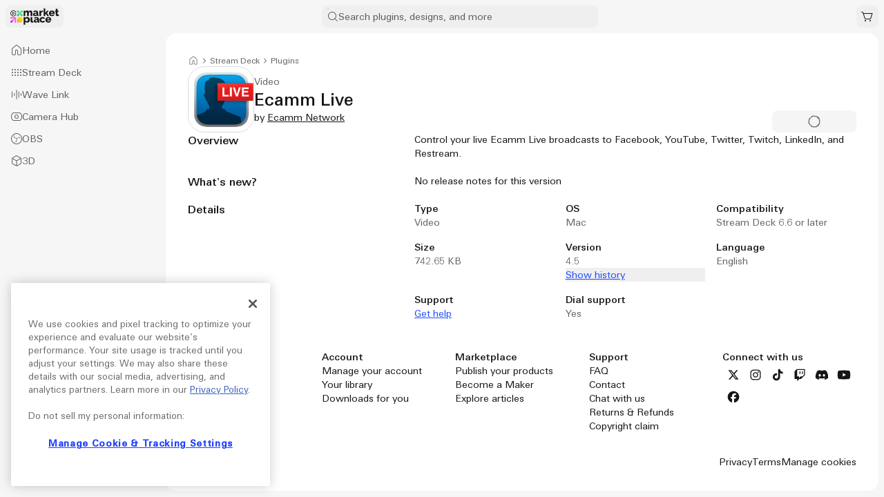

--- FILE ---
content_type: text/html; charset=utf-8
request_url: https://marketplace.elgato.com/product/ecamm-live-1b94b525-f61e-4e15-965b-abfe48d8581f
body_size: 28501
content:
<!DOCTYPE html><html><head><meta charSet="utf-8" data-next-head=""/><meta name="viewport" content="initial-scale=1, width=device-width" data-next-head=""/><link rel="apple-touch-icon" href="/favicons/apple-touch-icon.png" data-next-head=""/><link rel="icon" type="image/png" sizes="32x32" href="/favicons/favicon_32.png" data-next-head=""/><link rel="icon" type="image/png" sizes="64x64" href="/favicons/favicon_64.png" data-next-head=""/><link rel="icon" type="image/png" sizes="128x128" href="/favicons/favicon_128.png" data-next-head=""/><link rel="icon" type="image/png" sizes="180x180" href="/favicons/favicon_180.png" data-next-head=""/><link rel="icon" type="image/png" sizes="192x192" href="/favicons/favicon_192.png" data-next-head=""/><link rel="icon" type="image/png" sizes="512x512" href="/favicons/favicon_512.png" data-next-head=""/><link rel="mask-icon" href="/favicons/icon_pinned_16.svg" color="#FFFFFF" data-next-head=""/><link rel="shortcut icon" href="/favicon.ico" data-next-head=""/><title data-next-head="">Ecamm Live | Elgato Marketplace</title><meta name="title" property="og:title" content="Ecamm Live | Elgato Marketplace" data-next-head=""/><meta name="description" property="og:description" content="Control your live Ecamm Live broadcasts to Facebook, YouTube, Twitter, Twitch, LinkedIn, and Restream." data-next-head=""/><meta property="og:image" content="https://mp-cdn.elgato.com/media/1b94b525-f61e-4e15-965b-abfe48d8581f/e0c0b6e3-d0c3-4e82-989a-535f78051147/Ecamm_Live-thumbnail-optimized-97ff900c-d3c5-4ae7-b041-f72ce7b4b51d.png" data-next-head=""/><meta property="og:url" content="https://mp-gateway.elgato.com" data-next-head=""/><meta name="twitter:card" content="summary_large_image" data-next-head=""/><meta name="zd-site-verification" content="qh5z26ias4fxudv7sjwbji" data-next-head=""/><link data-next-font="" rel="preconnect" href="/" crossorigin="anonymous"/><link rel="preload" href="/_next/static/css/7fa548161192f4d2.css" as="style"/><script id="gtag-base" data-nscript="beforeInteractive">
        (function(w,d,s,l,i){w[l]=w[l]||[];w[l].push({'gtm.start':
        new Date().getTime(),event:'gtm.js'});var f=d.getElementsByTagName(s)[0],
        j=d.createElement(s),dl=l!='dataLayer'?'&l='+l:'';j.async=true;j.src=
        'https://www.googletagmanager.com/gtm.js?id='+i+dl;f.parentNode.insertBefore(j,f);
        })(window,document,'script','dataLayer', 'GTM-WPT9JLL');
      </script><link rel="stylesheet" href="/_next/static/css/7fa548161192f4d2.css" data-n-g=""/><noscript data-n-css=""></noscript><script defer="" noModule="" src="/_next/static/chunks/polyfills-42372ed130431b0a.js"></script><script src="/_next/static/chunks/webpack-ac2009639e0a4f49.js" defer=""></script><script src="/_next/static/chunks/framework-dac14ecc714bc40e.js" defer=""></script><script src="/_next/static/chunks/main-4c85a4948553781d.js" defer=""></script><script src="/_next/static/chunks/pages/_app-3fc183c226e2943e.js" defer=""></script><script src="/_next/static/chunks/550-7a35579260010617.js" defer=""></script><script src="/_next/static/chunks/933-549c54af4330cc4c.js" defer=""></script><script src="/_next/static/chunks/96-be5a51b6ddd3fa79.js" defer=""></script><script src="/_next/static/chunks/456-0e1dfdcddb8cea15.js" defer=""></script><script src="/_next/static/chunks/pages/product/%5Bslug%5D-2b8c0e0cdd04a517.js" defer=""></script><script src="/_next/static/8LhqdvhqLq26OVRsZsnSt/_buildManifest.js" defer=""></script><script src="/_next/static/8LhqdvhqLq26OVRsZsnSt/_ssgManifest.js" defer=""></script></head><body><noscript><iframe title="GTM iframe" src="https://www.googletagmanager.com/ns.html?id=GTM-WPT9JLL" height="0" width="0" style="display:none;visibility:hidden"></iframe></noscript><link rel="preload" as="image" href="https://mp-cdn.elgato.com/media/1b94b525-f61e-4e15-965b-abfe48d8581f/Ecamm_Live-app-icon-optimized-eaa55956-9185-48e7-a267-1b78cc39ace6.png"/><div id="__next"><script>((e,i,s,u,m,a,l,h)=>{let d=document.documentElement,w=["light","dark"];function p(n){(Array.isArray(e)?e:[e]).forEach(y=>{let k=y==="class",S=k&&a?m.map(f=>a[f]||f):m;k?(d.classList.remove(...S),d.classList.add(a&&a[n]?a[n]:n)):d.setAttribute(y,n)}),R(n)}function R(n){h&&w.includes(n)&&(d.style.colorScheme=n)}function c(){return window.matchMedia("(prefers-color-scheme: dark)").matches?"dark":"light"}if(u)p(u);else try{let n=localStorage.getItem(i)||s,y=l&&n==="system"?c():n;p(y)}catch(n){}})("class","theme","system",null,["light","dark"],null,true,true)</script><div class="flex flex-col"><header class="grid grid-cols-[min-content_1fr_min-content] [grid-template-areas:&quot;start_center_end&quot;] w-full items-stretch gap-xs p-xs bg-background"><div class="[grid-area:start] group flex items-center gap-3xs" data-slot="start"><div class="block l:hidden"><div role="presentation" class="flex"><button aria-label="Menu" class="styled-focus-ring inline-grid grid-flow-col items-center justify-center border-transparent text-m hover:cursor-pointer styled-transition text-content-primary hover:bg-surface-hover active:bg-surface-pressed  rounded-[--rounding-control-m] size-[--size-control-m] gap-x-[--space-control-m-gap]"><svg viewBox="0 0 20 20" fill="currentColor" xmlns="http://www.w3.org/2000/svg" width="20" height="20" aria-label="Icon" role="img" class="size-l"><path d="M3 4.5C3 4.22386 3.22386 4 3.5 4H16.5C16.7761 4 17 4.22386 17 4.5C17 4.77614 16.7761 5 16.5 5H3.5C3.22386 5 3 4.77614 3 4.5Z"></path><path d="M3 14.5C3 14.2239 3.22386 14 3.5 14H16.5C16.7761 14 17 14.2239 17 14.5C17 14.7761 16.7761 15 16.5 15H3.5C3.22386 15 3 14.7761 3 14.5Z"></path><path d="M3.5 9C3.22386 9 3 9.22386 3 9.5C3 9.77614 3.22386 10 3.5 10H16.5C16.7761 10 17 9.77614 17 9.5C17 9.22386 16.7761 9 16.5 9H3.5Z"></path></svg></button></div></div><button class="text-content-primary hover:bg-surface-hover active:bg-surface-pressed  rounded-[--rounding-control-m] flex min-h-[--size-control-m] items-center justify-center px-3xs styled-transition styled-focus-ring"><a href="/"><svg fill="none" xmlns="http://www.w3.org/2000/svg" aria-label="Logo of the Elgato Marketplace." class="h-xl" viewBox="0 0 76 24"><path fill-rule="evenodd" clip-rule="evenodd" d="M56.4635 11.2171L54.3976 8.0806L53.5532 8.91705V11.2171H51.1405V0.20929H53.5532V6.61697L56.2373 3.39098H58.7856L55.9357 6.76637L59.0269 11.2171H56.4635ZM8.0158 6.01875L8.0064 6.01171H8.00633L8.0068 6.01218L6.48916 5.14137L5.72964 5.58057V8.97372L6.4901 9.40869L8.64086 8.1645L7.902 7.7408L6.46709 8.57076V5.97892L10.6292 8.36923L10.6268 8.38426C10.4018 9.06669 9.97631 9.65428 9.39624 10.0831C8.80396 10.5209 8.10212 10.752 7.36615 10.752C5.47232 10.752 3.93168 9.20522 3.93168 7.30434C3.93168 5.40347 5.47232 3.85672 7.36615 3.85672C8.81609 3.85672 10.1172 4.7802 10.6029 6.15406C10.639 6.25596 10.6705 6.36075 10.6968 6.46593L11.4591 6.02251C11.4267 5.91779 11.3896 5.81347 11.3497 5.71205C11.0355 4.9206 10.4996 4.24568 9.7992 3.75999C9.08241 3.26303 8.24119 3 7.36615 3C6.22057 3 5.14402 3.44765 4.33425 4.2607C3.52449 5.07375 3.07825 6.155 3.07825 7.30434C3.07825 8.45368 3.52449 9.53493 4.33433 10.348C5.14457 11.161 6.22112 11.6087 7.36623 11.6087C8.38033 11.6087 9.36384 11.2466 10.136 10.5894C10.896 9.94267 11.4093 9.04838 11.5846 8.0695L8.0158 6.01875ZM32.2771 11.217H34.6898V11.2169V6.21672C34.6898 5.88943 34.6596 5.55463 34.5993 5.21232C34.539 4.87001 34.4259 4.55 34.26 4.25245C34.0941 3.95491 33.8579 3.71668 33.5513 3.53809C33.2445 3.3595 32.84 3.2702 32.3374 3.2702C31.714 3.2702 31.1536 3.40168 30.656 3.66464C30.1585 3.92759 29.7589 4.29706 29.4573 4.7732C29.3567 4.36656 29.1331 4.01454 28.7862 3.71676C28.4395 3.41921 27.9393 3.27028 27.2859 3.27028C26.6123 3.27028 26.0268 3.39448 25.5292 3.64233C25.0316 3.89042 24.6369 4.25253 24.3455 4.72875V3.39096H22.1741V11.217H24.5867V6.7377C24.7273 6.32941 24.9535 6.00119 25.2652 5.75334C25.5767 5.50549 25.8884 5.38129 26.2001 5.38129C26.5017 5.38129 26.7479 5.49743 26.939 5.72955C27.1299 5.96159 27.2255 6.33435 27.2255 6.8475V11.217H29.6382V6.77354C29.7687 6.35892 29.99 6.02342 30.3017 5.76656C30.6132 5.50979 30.9249 5.38136 31.2366 5.38136C31.5582 5.38136 31.812 5.49985 31.9981 5.7369C32.184 5.97395 32.2771 6.34405 32.2771 6.84758V11.217ZM35.7751 8.87904C35.7751 8.37245 35.9207 7.92293 36.2124 7.53045C36.5039 7.13789 36.906 6.82994 37.4187 6.60635C37.9314 6.38299 38.5196 6.27108 39.183 6.27108C39.5046 6.27108 39.8213 6.29886 40.133 6.35403C40.4445 6.40936 40.7159 6.48739 40.9473 6.5878V6.24188C40.9473 5.81427 40.8165 5.49097 40.5552 5.27231C40.2936 5.05365 39.8966 4.94409 39.3639 4.94409C38.9316 4.94409 38.5195 5.01945 38.1275 5.17026C37.7354 5.32107 37.3231 5.53738 36.8909 5.81865L36.1671 4.28059C36.6897 3.93898 37.2351 3.68495 37.8032 3.51912C38.3711 3.35328 38.9719 3.27032 39.6052 3.27032C40.7912 3.27032 41.7137 3.54698 42.3722 4.10012C43.0306 4.65335 43.3599 5.46311 43.3599 6.52973V8.54463C43.3599 8.78168 43.3976 8.94963 43.473 9.04839C43.5484 9.14739 43.6765 9.20155 43.8575 9.21141V11.2169C43.6563 11.2671 43.4703 11.2999 43.2996 11.3149C43.1285 11.33 42.9777 11.3375 42.8472 11.3375C42.3949 11.3375 42.0529 11.2471 41.8218 11.0661C41.5904 10.8852 41.4397 10.639 41.3695 10.3273L41.3092 9.9804C40.9673 10.4327 40.5526 10.7773 40.0651 11.0133C39.5774 11.2494 39.0673 11.3677 38.5346 11.3677C38.0118 11.3677 37.5417 11.2607 37.1246 11.0472C36.7073 10.8338 36.3782 10.5381 36.137 10.1606C35.8957 9.78318 35.775 9.3558 35.775 8.87888L35.7751 8.87904ZM40.5703 9.16485C40.6808 9.07719 40.7713 8.97702 40.8417 8.86487C40.9119 8.75272 40.9473 8.65279 40.9473 8.5649V7.87691C40.7461 7.79888 40.5199 7.73792 40.2688 7.69409C40.0174 7.65027 39.7862 7.62812 39.5751 7.62812C39.1428 7.62812 38.7809 7.72594 38.4894 7.92097C38.1977 8.11607 38.0521 8.36486 38.0521 8.66718C38.0521 8.83302 38.1023 8.99158 38.2029 9.14285C38.3032 9.29413 38.4416 9.41121 38.6175 9.49417C38.7933 9.57712 39.002 9.61852 39.2433 9.61852C39.4846 9.61852 39.7259 9.57704 39.9671 9.49417C40.2083 9.41121 40.4093 9.30141 40.5702 9.16477L40.5703 9.16485ZM48.5473 5.64544C49.0197 5.45949 49.5475 5.36644 50.1306 5.36644V3.1951C50.0802 3.18516 50.03 3.17999 49.9798 3.17999H49.7385C49.2659 3.19009 48.8136 3.34583 48.3814 3.64744C47.9491 3.94898 47.5922 4.36627 47.3108 4.89899V3.39106H45.1093V11.2172H47.522V6.46726C47.733 6.10538 48.0747 5.83154 48.5473 5.64544ZM61.3191 11.0474C61.8418 11.2608 62.44 11.3678 63.1136 11.3678L63.1135 11.368C63.7167 11.368 64.2671 11.2749 64.7647 11.089C65.2622 10.9031 65.692 10.6569 66.0539 10.3501C66.4158 10.0436 66.6971 9.68426 66.8984 9.27191L64.8476 8.68386C64.7369 8.96536 64.5234 9.19153 64.2067 9.36238C63.8901 9.53337 63.5456 9.61868 63.1738 9.61868C62.8923 9.61868 62.6209 9.56022 62.3595 9.44291C62.0981 9.32551 61.882 9.14974 61.7111 8.91511C61.5401 8.68065 61.4447 8.39257 61.4246 8.05041H67.2753C67.2853 7.95118 67.298 7.83457 67.3131 7.70051C67.3281 7.56668 67.3357 7.43004 67.3357 7.29105C67.3357 6.58608 67.1722 5.92595 66.8456 5.3105C66.5188 4.69506 66.0389 4.201 65.4055 3.82872C64.7722 3.45643 64.0083 3.27032 63.1135 3.27032C62.2187 3.27032 61.4548 3.45862 60.8215 3.83513C60.1882 4.21165 59.7031 4.70946 59.3664 5.32866C59.0294 5.94786 58.8612 6.63397 58.8612 7.387C58.8612 7.91377 58.9566 8.41824 59.1477 8.90032C59.3386 9.38233 59.6175 9.80744 59.9846 10.1752C60.3514 10.5429 60.7964 10.8337 61.3191 11.0474ZM64.8024 6.57261H61.3795C61.4096 6.24345 61.5001 5.96257 61.6509 5.73029C61.8017 5.49802 62.0027 5.31637 62.254 5.1856C62.5052 5.05483 62.7767 4.98932 63.0684 4.98932C63.39 4.98932 63.6715 5.05483 63.9128 5.1856C64.1541 5.31637 64.355 5.50036 64.5159 5.73765C64.6766 5.97486 64.7723 6.25315 64.8024 6.57261ZM73.458 10.7798C73.2469 10.8804 73.008 10.9758 72.7418 11.0663C72.4753 11.1568 72.199 11.2296 71.9124 11.285C71.6259 11.3401 71.3368 11.3679 71.0454 11.3679C70.6432 11.3679 70.2764 11.301 69.9446 11.1674C69.6128 11.0336 69.3464 10.8133 69.1454 10.506C68.9442 10.199 68.8438 9.79285 68.8438 9.28745V5.23072H67.8335V3.39104H68.8438V0.857666H71.2565V3.39097H72.8549V5.23064H71.2565V8.42931C71.2664 8.69462 71.3318 8.88378 71.4525 8.99686C71.5731 9.10995 71.739 9.16622 71.9501 9.16622C72.131 9.16622 72.3143 9.13374 72.5005 9.06824C72.6864 9.00297 72.8549 8.94521 73.0057 8.89481L73.458 10.7797V10.7798ZM34.6898 12.7823H32.2771V18.633C32.2771 19.3167 32.463 19.8419 32.835 20.2088C33.2068 20.5759 33.7398 20.7592 34.4334 20.7592C34.7751 20.7592 35.1421 20.7139 35.5342 20.6235C35.9263 20.533 36.2732 20.4225 36.5747 20.2917L36.2581 18.4671C36.1374 18.5478 35.9991 18.608 35.8434 18.6481C35.6874 18.6884 35.5392 18.7084 35.3985 18.7084C35.1671 18.7084 34.9914 18.6381 34.8707 18.4973C34.7501 18.3566 34.6898 18.1203 34.6898 17.7885V12.7823ZM36.9062 18.2703C36.9062 17.7638 37.0518 17.3142 37.3435 16.9217C37.635 16.5292 38.0372 16.2212 38.5498 15.9976C39.0625 15.7743 39.6507 15.6624 40.3141 15.6624C40.6357 15.6624 40.9524 15.6902 41.2641 15.7453C41.5756 15.8007 41.847 15.8787 42.0784 15.9791V15.6332C42.0784 15.2056 41.9476 14.8823 41.6863 14.6636C41.4247 14.4449 41.0277 14.3354 40.495 14.3354C40.0627 14.3354 39.6506 14.4107 39.2586 14.5616C38.8665 14.7124 38.4542 14.9287 38.022 15.2099L37.2982 13.6719C37.8208 13.3303 38.3662 13.0762 38.9343 12.9104C39.5022 12.7446 40.103 12.6616 40.7363 12.6616C41.9223 12.6616 42.8448 12.9383 43.5034 13.4914C44.1617 14.0446 44.491 14.8544 44.491 15.921V17.9359C44.491 18.173 44.5287 18.3409 44.6041 18.4397C44.6795 18.5387 44.8076 18.5928 44.9886 18.6027V20.6082C44.7874 20.6584 44.6014 20.6912 44.4307 20.7062C44.2596 20.7213 44.1088 20.7288 43.9783 20.7288C43.526 20.7288 43.184 20.6383 42.9529 20.4574C42.7215 20.2765 42.5708 20.0303 42.5006 19.7185L42.4403 19.3717C42.0984 19.824 41.6837 20.1685 41.1962 20.4046C40.7085 20.6407 40.1984 20.7589 39.6657 20.7589C39.1429 20.7589 38.6728 20.652 38.2557 20.4385C37.8384 20.2251 37.5093 19.9294 37.2681 19.5519C37.0268 19.1745 36.9061 18.7471 36.9061 18.2702L36.9062 18.2703ZM41.7014 18.5561C41.8119 18.4685 41.9024 18.3683 41.9728 18.2562C42.043 18.144 42.0784 18.0441 42.0784 17.9562V17.2682C41.8772 17.1902 41.651 17.1292 41.3999 17.0854C41.1485 17.0416 40.9173 17.0194 40.7062 17.0194C40.2739 17.0194 39.912 17.1172 39.6205 17.3123C39.3288 17.5074 39.1832 17.7562 39.1832 18.0585C39.1832 18.2243 39.2334 18.3829 39.334 18.5342C39.4343 18.6854 39.5727 18.8025 39.7486 18.8855C39.9244 18.9684 40.1331 19.0098 40.3744 19.0098C40.6157 19.0098 40.857 18.9683 41.0982 18.8855C41.3394 18.8025 41.5404 18.6927 41.7013 18.5561L41.7014 18.5561ZM47.7662 20.4316C48.2888 20.6498 48.887 20.7591 49.5606 20.7591L49.5604 20.7592C50.1735 20.7592 50.7214 20.6661 51.204 20.4802C51.6866 20.2943 52.1035 20.0481 52.4555 19.7413C52.8073 19.4348 53.0837 19.0755 53.285 18.6631L50.9477 17.9544C50.8672 18.0954 50.7541 18.2259 50.6084 18.3465C50.4626 18.4672 50.3017 18.5602 50.1259 18.6255C49.9499 18.691 49.7565 18.7235 49.5453 18.7235C49.2235 18.7235 48.9271 18.6403 48.6557 18.4737C48.3843 18.3071 48.1705 18.0697 48.0148 17.761C47.8588 17.4524 47.7811 17.0971 47.7811 16.6956C47.7811 16.2941 47.8588 15.9437 48.0148 15.645C48.1706 15.3462 48.3817 15.1111 48.6482 14.9396C48.9144 14.768 49.2136 14.6823 49.5453 14.6823C49.8368 14.6823 50.1007 14.7501 50.337 14.8858C50.5731 15.0215 50.7668 15.21 50.9176 15.4512L53.2699 14.7425C52.9582 14.1193 52.4882 13.6167 51.8601 13.2346C51.2317 12.8527 50.4601 12.6616 49.5454 12.6616C48.6608 12.6616 47.9019 12.8477 47.2685 13.2197C46.6352 13.592 46.1501 14.0832 45.8134 14.6935C45.4764 15.3037 45.3082 15.9712 45.3082 16.6955C45.3082 17.2415 45.4036 17.7574 45.5947 18.2437C45.7856 18.7301 46.0645 19.1617 46.4317 19.5386C46.7985 19.9156 47.2434 20.2134 47.7662 20.4316ZM58.017 20.7591C57.3434 20.7591 56.7452 20.6521 56.2226 20.4387C55.6998 20.225 55.2549 19.9342 54.8881 19.5665C54.521 19.1987 54.242 18.7736 54.0512 18.2916C53.8601 17.8095 53.7646 17.3051 53.7646 16.7783C53.7646 16.0253 53.9328 15.3392 54.2698 14.72C54.6065 14.1008 55.0916 13.6029 55.7249 13.2264C56.3583 12.8499 57.1221 12.6616 58.0169 12.6616C58.9118 12.6616 59.6756 12.8477 60.309 13.22C60.9423 13.5923 61.4222 14.0864 61.749 14.7018C62.0756 15.3172 62.2391 15.9774 62.2391 16.6823C62.2391 16.8213 62.2315 16.958 62.2165 17.0918C62.2014 17.2259 62.1887 17.3425 62.1788 17.4417H56.3281C56.3481 17.7839 56.4435 18.0719 56.6146 18.3064C56.7854 18.541 57.0015 18.7168 57.263 18.8342C57.5243 18.9515 57.7957 19.01 58.0773 19.01C58.449 19.01 58.7935 18.9247 59.1102 18.7537C59.4268 18.5828 59.6403 18.3567 59.751 18.0752L61.8018 18.6632C61.6006 19.0756 61.3192 19.4349 60.9574 19.7414C60.5954 20.0482 60.1657 20.2944 59.6681 20.4803C59.1705 20.6662 58.6201 20.7593 58.0169 20.7593L58.017 20.7591ZM56.2829 15.9639H59.7059C59.6758 15.6445 59.58 15.3662 59.4194 15.1289C59.2585 14.8917 59.0575 14.7077 58.8162 14.5769C58.5749 14.4461 58.2934 14.3806 57.9718 14.3806C57.6801 14.3806 57.4086 14.4461 57.1575 14.5769C56.9061 14.7077 56.7051 14.8893 56.5543 15.1216C56.4035 15.3539 56.3131 15.6347 56.2829 15.9639ZM24.2963 13.9831C25.0331 13.1186 26.1178 12.5722 27.3275 12.5722V12.5723C29.5471 12.5723 31.3465 14.4117 31.3465 16.6808C31.3465 18.9499 29.5471 20.7893 27.3275 20.7893C26.2682 20.7893 25.3049 20.3703 24.5869 19.6856V23.8205H22.1742V14.3455H22.1741V12.7826H24.2963V13.9831ZM24.5354 16.6807C24.5354 17.8107 25.4429 18.7268 26.5625 18.7268C27.6821 18.7268 28.5897 17.8107 28.5897 16.6807C28.5897 15.5507 27.6821 14.6347 26.5625 14.6347C25.4429 14.6347 24.5354 15.5507 24.5354 16.6807Z" fill="var(--content-primary)"></path><path d="M16.8913 12.3914C14.6221 12.3914 12.7826 14.2309 12.7826 16.5V20.6087H16.8913C19.1605 20.6087 21 18.7692 21 16.5C21 14.2309 19.1605 12.3914 16.8913 12.3914Z" fill="url(#paint0_linear_463_803)"></path><path d="M21 10.0435C21 10.9079 20.2993 11.6087 19.4348 11.6087C19.1172 11.6087 18.8217 11.5141 18.575 11.3516C18.3282 11.189 18.1301 10.9585 18.0075 10.6867L16.8741 8.17546C16.8435 8.10753 16.7752 8.06018 16.6958 8.06018C16.6163 8.06018 16.548 8.10761 16.5174 8.17562L15.384 10.6867C15.1387 11.2304 14.5919 11.6087 13.9567 11.6087C13.0923 11.6087 12.3914 10.9079 12.3914 10.0435C12.3914 9.72588 12.4861 9.43037 12.6486 9.18362C12.8111 8.93686 13.0417 8.73886 13.3135 8.61615L15.8247 7.48277C15.8927 7.4521 15.9399 7.38378 15.9399 7.30434C15.9399 7.22491 15.8926 7.15658 15.8246 7.12598L13.3134 5.99261C12.7697 5.74726 12.3914 5.20046 12.3914 4.56521C12.3914 3.70082 13.0922 3 13.9566 3C14.2742 3 14.5697 3.09462 14.8165 3.25716C15.0633 3.41971 15.2613 3.65019 15.384 3.92207L16.5173 6.4333C16.548 6.50123 16.6163 6.5485 16.6957 6.5485C16.7751 6.5485 16.8435 6.50115 16.8741 6.43314L18.0075 3.92207C18.2529 3.37839 18.7997 3 19.4348 3C20.2993 3 21 3.70082 21 4.56521C21 4.8828 20.9054 5.17831 20.7429 5.42514C20.5803 5.6719 20.3498 5.86998 20.078 5.99261L17.567 7.12598C17.499 7.15658 17.4515 7.22491 17.4515 7.30434C17.4515 7.39356 17.5085 7.4564 17.5668 7.48277L20.078 8.61615C20.6216 8.86149 21 9.4083 21 10.0435Z" fill="url(#paint1_linear_463_803)"></path><path d="M3.97834 12.7826C3.43803 12.7826 3.00008 13.2205 3.00008 13.7609C3.00008 14.3012 3.43803 14.7391 3.97834 14.7391H8.90258L3.7117 18.1226C3.28323 18.4019 3 18.8852 3 19.4348C3 20.2992 3.70075 21 4.56521 21C5.11476 21 5.5981 20.7167 5.87733 20.2883L9.26094 15.0975V20.0217C9.26094 20.562 9.69888 21 10.2392 21C10.7795 21 11.2175 20.562 11.2175 20.0217V12.7826H3.97834Z" fill="url(#paint2_linear_463_803)"></path><defs><linearGradient id="paint0_linear_463_803" x1="19.7966" y1="13.5948" x2="13.986" y2="19.4053" gradientUnits="userSpaceOnUse"><stop offset="0.3281" stop-color="#FBDB00"></stop><stop offset="1" stop-color="#FF9959"></stop></linearGradient><linearGradient id="paint1_linear_463_803" x1="19.7393" y1="4.26071" x2="13.6521" y2="10.348" gradientUnits="userSpaceOnUse"><stop offset="0.2969" stop-color="#4DE36E"></stop><stop offset="1" stop-color="#31AFA7"></stop></linearGradient><linearGradient id="paint2_linear_463_803" x1="10.014" y1="13.986" x2="4.20347" y2="19.7966" gradientUnits="userSpaceOnUse"><stop offset="0.3385" stop-color="#FF60D0"></stop><stop offset="1" stop-color="#A638FE"></stop></linearGradient></defs></svg></a></button></div><div class="[grid-area:center] group flex items-center gap-3xs hidden w-full justify-center gap-m m:flex" data-slot="center"><div class="w-full max-w-[400px]"><button type="button" class="styled-focus-ring-within flex min-h-[--size-control-m] items-start gap-[--space-control-m-gap] rounded-[--rounding-control-m] px-xs py-3xs before:content relative before:pointer-events-none before:absolute before:inset-0 before:block before:rounded-[--rounding-control-m] before:border before:border-border w-full"><div class="h-xl flex flex-col items-center justify-center typography-body-m text-content-secondary text-left"><svg viewBox="0 0 20 20" fill="currentColor" xmlns="http://www.w3.org/2000/svg" width="20" height="20" aria-label="Icon" role="img" class="-mx-4xs"><path fill-rule="evenodd" clip-rule="evenodd" d="M12.8744 13.5815C11.8291 14.4664 10.4769 15 9 15C5.68629 15 3 12.3137 3 9C3 5.68629 5.68629 3 9 3C12.3137 3 15 5.68629 15 9C15 10.4769 14.4664 11.8291 13.5815 12.8744L16.8536 16.1464C17.0488 16.3417 17.0488 16.6583 16.8536 16.8536C16.6583 17.0488 16.3417 17.0488 16.1464 16.8536L12.8744 13.5815ZM14 9C14 11.7614 11.7614 14 9 14C6.23858 14 4 11.7614 4 9C4 6.23858 6.23858 4 9 4C11.7614 4 14 6.23858 14 9Z"></path></svg></div><div class="flex min-h-xl min-w-0 flex-1 flex-wrap gap-3xs items-center typography-body-m text-content-primary text-left"><span class="min-w-0 text-content-primary flex-1 border-transparent bg-transparent outline-none placeholder:text-content-secondary focus:border-transparent focus:outline-none focus-visible:ring-0 focus-visible:ring-offset-0 typography-body-m text-content-secondary text-left">Search plugins, designs, and more</span></div></button></div></div><div class="[grid-area:end] group flex items-center gap-3xs" data-slot="end"><div class="flex"><div role="presentation" class="flex"><button class="styled-focus-ring inline-grid grid-flow-col items-center justify-center border-transparent text-m hover:cursor-pointer styled-transition text-content-primary hover:bg-surface-hover active:bg-surface-pressed  rounded-[--rounding-control-m] size-[--size-control-m] gap-x-[--space-control-m-gap] m:hidden"><svg viewBox="0 0 20 20" fill="currentColor" xmlns="http://www.w3.org/2000/svg" width="20" height="20" aria-label="Icon" role="img" class="size-l"><path fill-rule="evenodd" clip-rule="evenodd" d="M12.8744 13.5815C11.8291 14.4664 10.4769 15 9 15C5.68629 15 3 12.3137 3 9C3 5.68629 5.68629 3 9 3C12.3137 3 15 5.68629 15 9C15 10.4769 14.4664 11.8291 13.5815 12.8744L16.8536 16.1464C17.0488 16.3417 17.0488 16.6583 16.8536 16.8536C16.6583 17.0488 16.3417 17.0488 16.1464 16.8536L12.8744 13.5815ZM14 9C14 11.7614 11.7614 14 9 14C6.23858 14 4 11.7614 4 9C4 6.23858 6.23858 4 9 4C11.7614 4 14 6.23858 14 9Z"></path></svg></button></div><div class="relative"><div role="presentation" class="flex"><button aria-label="Shopping Cart" class="styled-focus-ring inline-grid grid-flow-col items-center justify-center border-transparent text-m hover:cursor-pointer styled-transition text-content-primary hover:bg-surface-hover active:bg-surface-pressed  rounded-[--rounding-control-m] size-[--size-control-m] gap-x-[--space-control-m-gap]"><svg viewBox="0 0 20 20" fill="currentColor" xmlns="http://www.w3.org/2000/svg" width="20" height="20" aria-label="Icon" role="img" class="size-l"><path fill-rule="evenodd" clip-rule="evenodd" d="M1 3.5C1 3.22386 1.22386 3 1.5 3H2.38395C3.26717 3 4.04582 3.57934 4.29961 4.4253L4.47202 5H16.9C17.0581 5 17.2068 5.07473 17.3011 5.20153C17.3955 5.32834 17.4243 5.49229 17.3789 5.64367L15.2996 12.5747C15.0458 13.4207 14.2672 14 13.384 14H7.61605C6.73283 14 5.95418 13.4207 5.70039 12.5747L3.34178 4.71265C3.21489 4.28967 2.82556 4 2.38395 4H1.5C1.22386 4 1 3.77614 1 3.5ZM4.77202 6L6.65822 12.2873C6.78511 12.7103 7.17444 13 7.61605 13H13.384C13.8256 13 14.2149 12.7103 14.3418 12.2873L16.228 6H4.77202Z"></path><path d="M8 16C8 16.5523 7.55228 17 7 17C6.44772 17 6 16.5523 6 16C6 15.4477 6.44772 15 7 15C7.55228 15 8 15.4477 8 16Z"></path><path d="M14 17C14.5523 17 15 16.5523 15 16C15 15.4477 14.5523 15 14 15C13.4477 15 13 15.4477 13 16C13 16.5523 13.4477 17 14 17Z"></path></svg></button></div></div></div></div></header><div class="flex self-stretch bg-background l:-space-x-xs"><div class="invisible absolute w-none l:visible l:relative l:w-auto"><div class="h-[calc(100vh-var(--top-bar-content-height))]"><div style="width:240px" class="flex h-full flex-col"><div class="styled-scrollbar-thin flex flex-1 flex-col overflow-auto border-y-thin p-xs border-b-transparent border-t-transparent"><div role="listbox" class="" tabindex="0"><section role="group" class="[&amp;:not(:first-child)]:mt-xs"><a role="option" aria-selected="false" tabindex="0" data-value="/" class="relative flex select-none items-start justify-between gap-[--space-control-m-gap] rounded-[--rounding-control-m] px-[--space-control-m-padding] py-2xs styled-transition styled-focus-ring cursor-pointer hover:bg-surface-hover active:bg-surface-pressed" href="/"><div class="flex flex-col items-start justify-center h-l typography-body-m text-content-secondary text-left"><div><svg viewBox="0 0 20 20" fill="currentColor" xmlns="http://www.w3.org/2000/svg" width="20" height="20" aria-label="Icon" role="img" class="-mx-2 size-l"><path fill-rule="evenodd" clip-rule="evenodd" d="M10.6459 3.20152C10.2731 2.88603 9.7269 2.88603 9.35406 3.20152L4.35406 7.43229C4.12951 7.62229 4 7.90152 4 8.19567V15C4 15.5523 4.44772 16 5 16H7C7.55228 16 8 15.5523 8 15V10.5C8 9.67155 8.67157 8.99998 9.5 8.99998H10.5C11.3284 8.99998 12 9.67155 12 10.5V15C12 15.5523 12.4477 16 13 16H15C15.5523 16 16 15.5523 16 15V8.19567C16 7.90152 15.8705 7.62229 15.6459 7.43229L10.6459 3.20152ZM8.70812 2.43813C9.45381 1.80716 10.5462 1.80716 11.2919 2.43813L16.2919 6.6689C16.741 7.04891 17 7.60737 17 8.19567V15C17 16.1045 16.1046 17 15 17H13C11.8954 17 11 16.1045 11 15V10.5C11 10.2238 10.7761 9.99998 10.5 9.99998H9.5C9.22386 9.99998 9 10.2238 9 10.5V15C9 16.1045 8.10457 17 7 17H5C3.89543 17 3 16.1045 3 15V8.19567C3 7.60737 3.25901 7.04891 3.70812 6.6689L8.70812 2.43813Z"></path></svg></div></div><div class="flex flex-1 flex-col items-start break-words"><p class="typography-body-m text-content-secondary text-left">Home</p></div></a><a role="option" aria-selected="false" tabindex="0" data-value="/stream-deck" class="relative flex select-none items-start justify-between gap-[--space-control-m-gap] rounded-[--rounding-control-m] px-[--space-control-m-padding] py-2xs styled-transition styled-focus-ring cursor-pointer hover:bg-surface-hover active:bg-surface-pressed" href="/stream-deck"><div class="flex flex-col items-start justify-center h-l typography-body-m text-content-secondary text-left"><div><svg viewBox="0 0 20 20" fill="currentColor" xmlns="http://www.w3.org/2000/svg" width="20" height="20" aria-label="Icon" role="img" class="-mx-2 size-l"><path d="M4 13C4.55216 13 4.9998 13.4479 5 14C5 14.5523 4.55228 15 4 15C3.44772 15 3 14.5523 3 14C3.0002 13.4479 3.44784 13 4 13Z"></path><path d="M8 13C8.55216 13 8.9998 13.4479 9 14C9 14.5523 8.55228 15 8 15C7.44772 15 7 14.5523 7 14C7.0002 13.4479 7.44784 13 8 13Z"></path><path d="M12.001 13C12.5531 13 13.0008 13.4479 13.001 14C13.001 14.5523 12.5533 15 12.001 15C11.4487 15 11.001 14.5523 11.001 14C11.0012 13.4479 11.4488 13 12.001 13Z"></path><path d="M16.001 13C16.5531 13 17.0008 13.4479 17.001 14C17.001 14.5523 16.5533 15 16.001 15C15.4487 15 15.001 14.5523 15.001 14C15.0012 13.4479 15.4488 13 16.001 13Z"></path><path d="M4 9C4.55216 9 4.9998 9.44788 5 10C5 10.5523 4.55228 11 4 11C3.44772 11 3 10.5523 3 10C3.0002 9.44788 3.44784 9 4 9Z"></path><path d="M8 9C8.55216 9 8.9998 9.44788 9 10C9 10.5523 8.55228 11 8 11C7.44772 11 7 10.5523 7 10C7.0002 9.44788 7.44784 9 8 9Z"></path><path d="M12.001 9C12.5531 9 13.0008 9.44788 13.001 10C13.001 10.5523 12.5533 11 12.001 11C11.4487 11 11.001 10.5523 11.001 10C11.0012 9.44788 11.4488 9 12.001 9Z"></path><path d="M16.001 9C16.5531 9 17.0008 9.44788 17.001 10C17.001 10.5523 16.5533 11 16.001 11C15.4487 11 15.001 10.5523 15.001 10C15.0012 9.44788 15.4488 9 16.001 9Z"></path><path d="M4 5C4.55216 5 4.9998 5.44788 5 6C5 6.55228 4.55228 7 4 7C3.44772 7 3 6.55228 3 6C3.0002 5.44788 3.44784 5 4 5Z"></path><path d="M8 5C8.55216 5 8.9998 5.44788 9 6C9 6.55228 8.55228 7 8 7C7.44772 7 7 6.55228 7 6C7.0002 5.44788 7.44784 5 8 5Z"></path><path d="M12.001 5C12.5531 5 13.0008 5.44788 13.001 6C13.001 6.55228 12.5533 7 12.001 7C11.4487 7 11.001 6.55228 11.001 6C11.0012 5.44788 11.4488 5 12.001 5Z"></path><path d="M16.001 5C16.5531 5 17.0008 5.44788 17.001 6C17.001 6.55228 16.5533 7 16.001 7C15.4487 7 15.001 6.55228 15.001 6C15.0012 5.44788 15.4488 5 16.001 5Z"></path></svg></div></div><div class="flex flex-1 flex-col items-start break-words"><p class="typography-body-m text-content-secondary text-left">Stream Deck</p></div></a><a role="option" aria-selected="false" tabindex="0" data-value="/audio" class="relative flex select-none items-start justify-between gap-[--space-control-m-gap] rounded-[--rounding-control-m] px-[--space-control-m-padding] py-2xs styled-transition styled-focus-ring cursor-pointer hover:bg-surface-hover active:bg-surface-pressed" href="/audio"><div class="flex flex-col items-start justify-center h-l typography-body-m text-content-secondary text-left"><div><svg viewBox="0 0 20 20" fill="currentColor" xmlns="http://www.w3.org/2000/svg" width="20" height="20" aria-label="Icon" role="img" class="-mx-2 size-l"><path d="M10 3C10.2761 3 10.5 3.22386 10.5 3.5V16.5C10.5 16.7761 10.2761 17 10 17C9.72386 17 9.5 16.7761 9.5 16.5V3.5C9.5 3.22386 9.72386 3 10 3Z"></path><path d="M3.5 5.5C3.77614 5.5 4 5.72386 4 6V14C4 14.2761 3.77614 14.5 3.5 14.5C3.22386 14.5 3 14.2761 3 14V6C3 5.72386 3.22386 5.5 3.5 5.5Z"></path><path d="M13.25 5.5C13.5261 5.5 13.75 5.72386 13.75 6V14C13.75 14.2761 13.5261 14.5 13.25 14.5C12.9739 14.5 12.75 14.2761 12.75 14V6C12.75 5.72386 12.9739 5.5 13.25 5.5Z"></path><path d="M6.75 8C7.02614 8 7.25 8.22386 7.25 8.5V11.5C7.25 11.7761 7.02614 12 6.75 12C6.47386 12 6.25 11.7761 6.25 11.5V8.5C6.25 8.22386 6.47386 8 6.75 8Z"></path><path d="M16.5 8C16.7761 8 17 8.22386 17 8.5V11.5C17 11.7761 16.7761 12 16.5 12C16.2239 12 16 11.7761 16 11.5V8.5C16 8.22386 16.2239 8 16.5 8Z"></path></svg></div></div><div class="flex flex-1 flex-col items-start break-words"><p class="typography-body-m text-content-secondary text-left">Wave Link</p></div></a><a role="option" aria-selected="false" tabindex="0" data-value="/video" class="relative flex select-none items-start justify-between gap-[--space-control-m-gap] rounded-[--rounding-control-m] px-[--space-control-m-padding] py-2xs styled-transition styled-focus-ring cursor-pointer hover:bg-surface-hover active:bg-surface-pressed" href="/video"><div class="flex flex-col items-start justify-center h-l typography-body-m text-content-secondary text-left"><div><svg viewBox="0 0 20 20" fill="currentColor" xmlns="http://www.w3.org/2000/svg" width="20" height="20" aria-label="Icon" role="img" class="-mx-2 size-l"><path fill-rule="evenodd" clip-rule="evenodd" d="M10 7C11.6569 7 13 8.34315 13 10C13 11.6569 11.6569 13 10 13C8.34315 13 7 11.6569 7 10C7 8.34315 8.34315 7 10 7ZM10 8C8.89543 8 8 8.89543 8 10C8 11.1046 8.89543 12 10 12C11.1046 12 12 11.1046 12 10C12 8.89543 11.1046 8 10 8Z"></path><path fill-rule="evenodd" clip-rule="evenodd" d="M14.4277 4.01172C15.0625 4.06747 15.6684 4.32138 16.084 4.80762C17.2782 6.20488 18 8.01779 18 10C18 11.9822 17.2782 13.7951 16.084 15.1924C15.6684 15.6786 15.0625 15.9325 14.4277 15.9883L14.1553 16H5.84473C5.15965 15.9999 4.48115 15.7784 4.00781 15.293L3.91602 15.1924C2.7218 13.7951 2 11.9822 2 10C2 8.1417 2.63401 6.43195 3.69727 5.07422L3.91602 4.80762C4.39079 4.25214 5.114 4.00008 5.84473 4H14.1553L14.4277 4.01172ZM5.84473 5C5.32621 5.00008 4.91399 5.17832 4.67578 5.45703C3.6303 6.68028 3 8.26516 3 10C3 11.7348 3.6303 13.3197 4.67578 14.543C4.91399 14.8217 5.32621 14.9999 5.84473 15H14.1553C14.6738 14.9999 15.086 14.8217 15.3242 14.543C16.3697 13.3197 17 11.7348 17 10C17 8.26516 16.3697 6.68028 15.3242 5.45703C15.086 5.17832 14.6738 5.00008 14.1553 5H5.84473Z"></path></svg></div></div><div class="flex flex-1 flex-col items-start break-words"><p class="typography-body-m text-content-secondary text-left">Camera Hub</p></div></a><a role="option" aria-selected="false" tabindex="0" data-value="/obs" class="relative flex select-none items-start justify-between gap-[--space-control-m-gap] rounded-[--rounding-control-m] px-[--space-control-m-padding] py-2xs styled-transition styled-focus-ring cursor-pointer hover:bg-surface-hover active:bg-surface-pressed" href="/obs"><div class="flex flex-col items-start justify-center h-l typography-body-m text-content-secondary text-left"><div><svg viewBox="0 0 20 20" fill="currentColor" xmlns="http://www.w3.org/2000/svg" width="20" height="20" aria-label="Icon" role="img" class="-mx-2 size-l"><path d="M12.7459 7.64752C12.5319 8.0203 12.2452 8.3463 11.9027 8.60618C11.5603 8.86607 11.1692 9.05454 10.7526 9.16041C10.336 9.26629 9.90233 9.28742 9.47739 9.22255C9.05245 9.15768 8.64486 9.00812 8.27881 8.78276C8.00934 8.61605 7.76556 8.41103 7.55513 8.17413C7.00126 7.54971 6.71281 6.73387 6.75113 5.90008C6.7557 5.80679 6.76352 5.71377 6.77573 5.62117C6.78777 5.52991 6.80386 5.43906 6.82371 5.34929C6.84408 5.25714 6.86851 5.16604 6.89698 5.07598C6.92461 4.98833 6.9561 4.902 6.99145 4.81699C7.0281 4.72861 7.06896 4.6421 7.11305 4.55722C7.15947 4.46784 7.2109 4.38087 7.26582 4.29645C7.31646 4.21859 7.37041 4.14306 7.42766 4.06987C7.48976 3.99009 7.55576 3.91313 7.62537 3.83983C7.69565 3.76585 7.76906 3.69516 7.84562 3.62776C7.92358 3.55907 8.00534 3.49483 8.08956 3.43405C8.13299 3.40272 8.17722 3.37258 8.22228 3.34363C7.30707 3.81125 6.61095 4.61814 6.28256 5.59201C5.95416 6.56588 6.01952 7.62955 6.46467 8.55589C6.47348 8.57419 6.48244 8.59243 6.49153 8.6106L6.50402 8.6353C6.50598 8.6405 6.50852 8.64545 6.51159 8.65008C6.51611 8.65509 6.51769 8.65503 6.52322 8.65483L6.52609 8.65475C6.56763 8.654 6.6092 8.65419 6.65073 8.65509C6.72748 8.65675 6.8041 8.66112 6.8806 8.66821C7.58803 8.73508 8.25339 9.03437 8.77274 9.51934C9.2921 10.0043 9.6362 10.6476 9.75129 11.3488C9.80328 11.6697 9.80676 11.9964 9.76162 12.3183C9.67588 12.9253 9.41773 13.4949 9.01783 13.9595C8.78854 14.2257 8.51769 14.453 8.21579 14.6327C7.6131 14.9886 6.91086 15.1385 6.21538 15.0596C6.08961 15.0452 5.96478 15.0235 5.84153 14.9947C5.7617 14.9759 5.68265 14.9539 5.60449 14.9291C5.95564 15.0847 6.3278 15.1877 6.70898 15.2348C7.06461 15.2787 7.42455 15.2744 7.77903 15.2219C8.41299 15.1275 9.01416 14.8791 9.52998 14.4987C9.90854 14.2197 10.2344 13.8755 10.4925 13.4824C10.5036 13.4653 10.5147 13.4482 10.5256 13.431L10.5292 13.4258C10.5336 13.4196 10.539 13.4121 10.5381 13.4067C10.5338 13.3955 10.5281 13.385 10.5212 13.3753C10.4996 13.335 10.479 13.2942 10.4592 13.2529C10.4195 13.17 10.3834 13.0855 10.3509 12.9994C10.2851 12.8249 10.2348 12.645 10.2004 12.4618C10.1268 12.0678 10.1271 11.6636 10.2011 11.2697C10.2641 10.9352 10.3802 10.6128 10.5452 10.315C10.8204 9.81516 11.2239 9.39779 11.7141 9.1059C12.2044 8.814 12.7636 8.65815 13.3342 8.65441C13.413 8.65386 13.4917 8.65614 13.5704 8.66125C13.6463 8.66629 13.722 8.67391 13.7974 8.68409C13.8721 8.6943 13.9464 8.70716 14.0202 8.72266C14.0925 8.73792 14.1642 8.7556 14.2354 8.77568C14.3051 8.79545 14.3741 8.81757 14.4423 8.84203C14.5115 8.86687 14.5798 8.89407 14.6471 8.92363C14.7157 8.9536 14.7832 8.98607 14.8495 9.02104C14.9157 9.05588 14.9807 9.09297 15.0445 9.13233C15.1043 9.16935 15.1631 9.20814 15.2203 9.24917C15.2793 9.29148 15.3369 9.33557 15.3931 9.38142C15.4512 9.42865 15.5072 9.4784 15.5617 9.52969C15.6197 9.5843 15.6756 9.64104 15.7294 9.69989C15.7831 9.75841 15.8345 9.81894 15.8836 9.88149C15.9384 9.95107 15.9906 10.0228 16.0393 10.0968C16.0893 10.1728 16.1366 10.2508 16.1802 10.3307C16.241 10.4421 16.2952 10.5571 16.3425 10.675C16.3933 10.8031 16.4363 10.9342 16.4709 11.0676C16.3772 10.3541 16.0891 9.67994 15.6382 9.11894C15.3068 8.70588 14.8958 8.36354 14.4296 8.11219C13.9515 7.85453 13.425 7.69922 12.8836 7.65613C12.8378 7.65246 12.7919 7.64959 12.7459 7.64752Z"></path><path fill-rule="evenodd" clip-rule="evenodd" d="M18 10C18 14.4183 14.4183 18 10 18C5.58172 18 2 14.4183 2 10C2 5.58172 5.58172 2 10 2C14.4183 2 18 5.58172 18 10ZM17 10C17 13.866 13.866 17 10 17C6.13401 17 3 13.866 3 10C3 6.13401 6.13401 3 10 3C13.866 3 17 6.13401 17 10Z"></path></svg></div></div><div class="flex flex-1 flex-col items-start break-words"><p class="typography-body-m text-content-secondary text-left">OBS</p></div></a><a role="option" aria-selected="false" tabindex="0" data-value="/3d" class="relative flex select-none items-start justify-between gap-[--space-control-m-gap] rounded-[--rounding-control-m] px-[--space-control-m-padding] py-2xs styled-transition styled-focus-ring cursor-pointer hover:bg-surface-hover active:bg-surface-pressed" href="/3d"><div class="flex flex-col items-start justify-center h-l typography-body-m text-content-secondary text-left"><div><svg viewBox="0 0 20 20" fill="currentColor" xmlns="http://www.w3.org/2000/svg" width="20" height="20" aria-label="Icon" role="img" class="-mx-2 size-l"><path fill-rule="evenodd" clip-rule="evenodd" d="M9 2.49442C9.6188 2.13715 10.3812 2.13715 11 2.49442L16 5.38117C16.6188 5.73844 17 6.39869 17 7.11322V12.8867C17 13.6013 16.6188 14.2615 16 14.6188L11 17.5055C10.3812 17.8628 9.6188 17.8628 9 17.5055L4 14.6188C3.3812 14.2615 3 13.6013 3 12.8867V7.11322C3 6.39869 3.3812 5.73844 4 5.38117L9 2.49442ZM10.5 3.36045L15.5 6.2472L10.0001 9.42266L4.50001 6.24719L9.5 3.36045C9.8094 3.18181 10.1906 3.18181 10.5 3.36045ZM4 7.11322V12.8867C4 13.244 4.1906 13.5741 4.5 13.7527L9.5 16.6395L9.5 10.2886L4 7.11322ZM10.5 10.2887L16 7.11331V12.8867C16 13.244 15.8094 13.5741 15.5 13.7527L10.5 16.6395L10.5 10.2887Z"></path></svg></div></div><div class="flex flex-1 flex-col items-start break-words"><p class="typography-body-m text-content-secondary text-left">3D</p></div></a></section></div></div><div class="flex flex-col p-xs"><div role="listbox" class="" tabindex="0"><section role="group" class="[&amp;:not(:first-child)]:mt-xs"><a role="option" aria-selected="false" tabindex="0" data-value="https://www.elgato.com/explorer/" class="relative flex select-none items-start justify-between gap-[--space-control-m-gap] rounded-[--rounding-control-m] px-[--space-control-m-padding] py-2xs styled-transition styled-focus-ring cursor-pointer hover:bg-surface-hover active:bg-surface-pressed" href="https://www.elgato.com/explorer/"><div class="flex flex-col items-start justify-center h-l typography-body-m text-content-secondary text-left"><div><svg viewBox="0 0 20 20" fill="currentColor" xmlns="http://www.w3.org/2000/svg" width="20" height="20" aria-label="Icon" role="img" class="-mx-2 size-l"><path fill-rule="evenodd" clip-rule="evenodd" d="M9.25 3.20096C9.7141 2.93301 10.2859 2.93301 10.75 3.20096L17.25 6.95374C18.25 7.53109 18.25 8.97446 17.25 9.55181L17 9.69616V14.5C17 14.7762 16.7761 15 16.5 15C16.2239 15 16 14.7762 16 14.5V10.2735L15 10.8509V13.4793C15 14.0152 14.7141 14.5104 14.25 14.7783L10.75 16.799C10.2859 17.067 9.7141 17.067 9.25 16.799L5.75 14.7783C5.2859 14.5104 5 14.0152 5 13.4793V10.8509L2.75 9.55181C1.75 8.97446 1.75 7.53109 2.75 6.95374L9.25 3.20096ZM9.75 4.06699L3.25 7.81977C2.91667 8.01222 2.91667 8.49334 3.25 8.68579L9.75 12.4386C9.9047 12.5279 10.0953 12.5279 10.25 12.4386L16.75 8.68579C17.0833 8.49334 17.0833 8.01222 16.75 7.81977L10.25 4.06699C10.0953 3.97767 9.9047 3.97767 9.75 4.06699ZM10.75 13.3046L14 11.4282V13.4793C14 13.6579 13.9047 13.823 13.75 13.9123L10.25 15.933C10.0953 16.0223 9.9047 16.0223 9.75 15.933L6.25 13.9123C6.0953 13.823 6 13.6579 6 13.4793V11.4282L9.25 13.3046C9.7141 13.5725 10.2859 13.5725 10.75 13.3046Z"></path></svg></div></div><div class="flex flex-1 flex-col items-start break-words"><p class="typography-body-m text-content-secondary text-left">Learn</p></div></a></section></div></div></div></div></div><main class="col-span-1 flex h-[calc(100dvh-var(--top-bar-content-height))] w-full min-w-0 justify-center"><div class="flex w-full flex-col m:px-xs m:pb-xs"><div class="flex h-full flex-col overflow-hidden rounded-t-m m:rounded-m"><div class="flex h-full flex-col"><div class="relative flex h-full flex-col overflow-y-auto bg-surface"><div class="grow-1 relative flex min-h-full shrink-0 flex-col p-m m:p-2xl"><div class="mx-auto flex w-full max-w-[1440px] flex-1 flex-col justify-between gap-8xl"><div class="flex flex-col gap-m self-stretch"><nav class="flex w-full"><ol class="flex shrink-0 grow-0 flex-row items-center gap-3xs"><li index="0" tabindex="-1" class="styled-focus flex rounded-[--rounding-control-s]"><a class="hover:underline focus:underline decoration-content-secondary styled-focus-ring rounded-[--rounding-control-s] cursor-pointer flex items-center gap-3xs" href="/"><span class="flex size-m items-center justify-center typography-body-m text-content-secondary text-left"><svg viewBox="0 0 20 20" fill="currentColor" xmlns="http://www.w3.org/2000/svg" width="16" height="16" aria-label="Icon" role="img" class="-mx-2 size-m"><path fill-rule="evenodd" clip-rule="evenodd" d="M10.6459 3.20152C10.2731 2.88603 9.7269 2.88603 9.35406 3.20152L4.35406 7.43229C4.12951 7.62229 4 7.90152 4 8.19567V15C4 15.5523 4.44772 16 5 16H7C7.55228 16 8 15.5523 8 15V10.5C8 9.67155 8.67157 8.99998 9.5 8.99998H10.5C11.3284 8.99998 12 9.67155 12 10.5V15C12 15.5523 12.4477 16 13 16H15C15.5523 16 16 15.5523 16 15V8.19567C16 7.90152 15.8705 7.62229 15.6459 7.43229L10.6459 3.20152ZM8.70812 2.43813C9.45381 1.80716 10.5462 1.80716 11.2919 2.43813L16.2919 6.6689C16.741 7.04891 17 7.60737 17 8.19567V15C17 16.1045 16.1046 17 15 17H13C11.8954 17 11 16.1045 11 15V10.5C11 10.2238 10.7761 9.99998 10.5 9.99998H9.5C9.22386 9.99998 9 10.2238 9 10.5V15C9 16.1045 8.10457 17 7 17H5C3.89543 17 3 16.1045 3 15V8.19567C3 7.60737 3.25901 7.04891 3.70812 6.6689L8.70812 2.43813Z"></path></svg></span></a></li><li role="presentation" aria-hidden="true"><span class="typography-body-m text-content-secondary text-left"><svg viewBox="0 0 16 16" fill="currentColor" xmlns="http://www.w3.org/2000/svg" width="16" height="16" aria-label="Icon" role="img"><path fill-rule="evenodd" clip-rule="evenodd" d="M6.14645 4.64645C6.34171 4.45118 6.65829 4.45118 6.85355 4.64645L9.85355 7.64645C10.0488 7.84171 10.0488 8.15829 9.85355 8.35355L6.85355 11.3536C6.65829 11.5488 6.34171 11.5488 6.14645 11.3536C5.95118 11.1583 5.95118 10.8417 6.14645 10.6464L8.79289 8L6.14645 5.35355C5.95118 5.15829 5.95118 4.84171 6.14645 4.64645Z"></path></svg></span></li><li index="1" tabindex="-1" aria-label="Stream Deck" class="styled-focus flex rounded-[--rounding-control-s]"><a class="hover:underline focus:underline decoration-content-secondary styled-focus-ring rounded-[--rounding-control-s] cursor-pointer flex items-center gap-3xs" href="/stream-deck"><span class="typography-body-s text-content-secondary text-left">Stream Deck</span></a></li><li role="presentation" aria-hidden="true"><span class="typography-body-m text-content-secondary text-left"><svg viewBox="0 0 16 16" fill="currentColor" xmlns="http://www.w3.org/2000/svg" width="16" height="16" aria-label="Icon" role="img"><path fill-rule="evenodd" clip-rule="evenodd" d="M6.14645 4.64645C6.34171 4.45118 6.65829 4.45118 6.85355 4.64645L9.85355 7.64645C10.0488 7.84171 10.0488 8.15829 9.85355 8.35355L6.85355 11.3536C6.65829 11.5488 6.34171 11.5488 6.14645 11.3536C5.95118 11.1583 5.95118 10.8417 6.14645 10.6464L8.79289 8L6.14645 5.35355C5.95118 5.15829 5.95118 4.84171 6.14645 4.64645Z"></path></svg></span></li><li index="2" tabindex="-1" aria-label="Plugins" class="styled-focus flex rounded-[--rounding-control-s]"><a class="hover:underline focus:underline decoration-content-secondary styled-focus-ring rounded-[--rounding-control-s] cursor-pointer flex items-center gap-3xs" href="/stream-deck/plugins"><span class="typography-body-s text-content-secondary text-left">Plugins</span></a></li></ol></nav><article class="flex flex-col gap-2xl self-stretch"><div class="flex flex-col gap-xl self-stretch"><div class="flex flex-col gap-2xl self-stretch m:flex-row m:items-center m:gap-m"><div class="flex flex-1 items-center gap-m"><div class="relative aspect-square size-8xl"><div data-layer="true" class="relative flex items-center justify-center overflow-hidden rounded-app border-thin border-border"><img class="object-cover object-center h-full w-full" src="https://mp-cdn.elgato.com/media/1b94b525-f61e-4e15-965b-abfe48d8581f/Ecamm_Live-app-icon-optimized-eaa55956-9185-48e7-a267-1b78cc39ace6.png" alt=""/></div></div><div class="flex flex-1 flex-col gap-xs"><div class="flex flex-col gap-3xs self-stretch"><p class="typography-body-m text-content-secondary text-left">Video</p><h2 class="typography-heading-l text-content-primary text-left">Ecamm Live</h2></div><div class="flex items-center gap-2xs"><p class="typography-body-m text-content-primary text-left">by<!-- --> <a class="rounded-xs focus-visible:outline focus-visible:outline-2 focus-visible:outline-focus underline text-content-primary typography-body-m" href="/@ecamm-network">Ecamm Network</a></p></div></div></div><div class="flex flex-col items-center gap-xs"><div aria-hidden="true"><div class="flex h-full w-full flex-col items-start"><div class="flex w-full items-center h-[4rem] justify-start"><div class="bg-surface-subtle motion-safe:animate-skeleton w-full rounded-xs h-[3.5rem]"></div></div></div></div><button disabled="" class="styled-focus-ring inline-grid grid-flow-col items-center justify-center border-transparent text-m hover:cursor-pointer styled-transition bg-surface-subtle text-content-primary hover:bg-surface-subtle-hover active:bg-surface-subtle-pressed rounded-[--rounding-control-m] w-fit min-h-[--size-control-m] px-[--space-control-m-padding] gap-x-[--space-control-m-gap] w-full m:w-auto relative cursor-not-allowed hover:cursor-not-allowed " aria-label="Loading buttons"><div class="absolute justify-self-center"><div class="flex content-center items-center" role="progressbar" aria-label="Progress circle" aria-valuemin="0" aria-valuemax="100" aria-busy="true" data-layer="true"><svg style="width:var(--size-m);height:var(--size-m)" class="overflow-visible animate-spin"><circle fill="transparent" class="stroke-border" style="stroke-width:1;cx:calc(var(--size-m)/2);cy:calc(var(--size-m)/2);r:calc(var(--size-m)/2)"></circle><circle fill="transparent" class="stroke-border-inverse transition-[stroke-dashoffset]" style="stroke-width:1;stroke-dashoffset:calc(calc(calc(var(--size-m)/2)*2*pi) - (calc(calc(calc(var(--size-m)/2)*2*pi) * calc(33 / 100))));stroke-dasharray:calc(calc(var(--size-m)/2)*2*pi) calc(calc(var(--size-m)/2)*2*pi);cx:calc(var(--size-m)/2);cy:calc(var(--size-m)/2);r:calc(var(--size-m)/2)" stroke-linecap="round"></circle></svg><span class="sr-only"></span></div></div><div class="invisible inline-grid grid-flow-col gap-x-[--space-control-m-gap]"><span class="whitespace-nowrap typography-body-m text-inherit text-left">Loading buttons</span></div></button></div></div></div><div class="flex flex-col gap-2xl self-stretch"><div class="flex flex-col gap-xs l:grid l:grid-cols-3 l:grid-rows-1 l:gap-m"><h3 class="typography-heading-s text-content-primary text-left">Overview</h3><div class="l:col-span-2"><div><div class="overflow-hidden"><div><p class="mb-l typography-body-m text-inherit text-left">Control your live Ecamm Live broadcasts to Facebook, YouTube, Twitter, Twitch, LinkedIn, and Restream.</p></div></div></div></div></div><div class="flex flex-col gap-xs l:grid l:grid-cols-3 l:grid-rows-1 l:gap-m"><h3 class="typography-heading-s text-content-primary text-left">What&#x27;s new?</h3><div class="l:col-span-2"><div><div class="overflow-hidden"><div><p class="mb-l typography-body-m text-inherit text-left">No release notes for this version</p></div></div></div></div></div><div class="flex flex-col gap-xs l:grid l:grid-cols-3 l:grid-rows-1 l:gap-m"><h3 class="typography-heading-s text-content-primary text-left">Details</h3><div class="l:col-span-2"><div class="grid grid-cols-2 gap-m m:grid-cols-3 xl:grid-cols-4"><div class="flex min-w-10xl flex-1 flex-col gap-3xs"><h4 class="self-stretch typography-heading-xs text-content-primary text-left">Type</h4><p class="typography-body-m text-content-secondary text-left">Video</p></div><div class="flex min-w-10xl flex-1 flex-col gap-3xs"><h4 class="self-stretch typography-heading-xs text-content-primary text-left">OS</h4><p class="typography-body-m text-content-secondary text-left">Mac</p></div><div class="flex min-w-10xl flex-1 flex-col gap-3xs"><h4 class="self-stretch typography-heading-xs text-content-primary text-left">Compatibility</h4><p class="typography-body-m text-content-secondary text-left">Stream Deck 6.6 or later</p></div><div class="flex min-w-10xl flex-1 flex-col gap-3xs"><h4 class="self-stretch typography-heading-xs text-content-primary text-left">Size</h4><p class="typography-body-m text-content-secondary text-left">742.65 KB</p></div><div class="flex min-w-10xl flex-1 flex-col gap-3xs"><h4 class="self-stretch typography-heading-xs text-content-primary text-left">Version</h4><div class="flex flex-col"><p class="typography-body-m text-content-secondary text-left">4.5</p><button type="button"><p class="underline typography-body-m text-content-accent text-left">Show history</p></button></div></div><div class="flex min-w-10xl flex-1 flex-col gap-3xs"><h4 class="self-stretch typography-heading-xs text-content-primary text-left">Language</h4><p class="typography-body-m text-content-secondary text-left">English</p></div><div class="flex min-w-10xl flex-1 flex-col gap-3xs"><h4 class="self-stretch typography-heading-xs text-content-primary text-left">Support</h4><p class="typography-body-m text-content-primary text-left"><a class="rounded-xs focus-visible:outline focus-visible:outline-2 focus-visible:outline-focus underline text-content-accent typography-body-m" href="https://www.ecamm.com/mac/ecammlive/" target="_blank">Get help</a></p></div><div class="flex min-w-10xl flex-1 flex-col gap-3xs"><h4 class="self-stretch typography-heading-xs text-content-primary text-left">Dial support</h4><p class="typography-body-m text-content-secondary text-left">Yes</p></div></div></div></div></div></article></div><footer class="flex w-full flex-col justify-center"><div class="flex self-stretch flex-wrap gap-x-[--grid-column-gap] gap-y-[--grid-row-gap]"><div class="flex w-8xl grow flex-col gap-xs"><h5 class="typography-heading-xs text-content-primary text-left">Products</h5><div class="flex pb-xs flex-col gap-xs"><a class="rounded-xs focus-visible:outline focus-visible:outline-2 focus-visible:outline-focus text-content-primary typography-body-m" href="/stream-deck/plugins" target="_self">Plugins</a><a class="rounded-xs focus-visible:outline focus-visible:outline-2 focus-visible:outline-focus text-content-primary typography-body-m" href="/stream-deck/profiles" target="_self">Profiles</a><a class="rounded-xs focus-visible:outline focus-visible:outline-2 focus-visible:outline-focus text-content-primary typography-body-m" href="/audio/vst" target="_self">Audio effects</a><a class="rounded-xs focus-visible:outline focus-visible:outline-2 focus-visible:outline-focus text-content-primary typography-body-m" href="/video/luts" target="_self">LUTs</a><a class="rounded-xs focus-visible:outline focus-visible:outline-2 focus-visible:outline-focus text-content-primary typography-body-m" href="/obs/scene-collections" target="_self">Scene collections</a></div></div><div class="flex w-8xl grow flex-col gap-xs"><h5 class="typography-heading-xs text-content-primary text-left">Account</h5><div class="flex pb-xs flex-col gap-xs"><a class="rounded-xs focus-visible:outline focus-visible:outline-2 focus-visible:outline-focus text-content-primary typography-body-m" href="/account" target="_self">Manage your account</a><a class="rounded-xs focus-visible:outline focus-visible:outline-2 focus-visible:outline-focus text-content-primary typography-body-m" href="/account/products" target="_self">Your library</a><a class="rounded-xs focus-visible:outline focus-visible:outline-2 focus-visible:outline-focus text-content-primary typography-body-m" href="https://www.elgato.com/en/downloads" target="_blank">Downloads for you</a></div></div><div class="flex w-8xl grow flex-col gap-xs"><h5 class="typography-heading-xs text-content-primary text-left">Marketplace</h5><div class="flex pb-xs flex-col gap-xs"><a class="rounded-xs focus-visible:outline focus-visible:outline-2 focus-visible:outline-focus text-content-primary typography-body-m" href="https://maker.elgato.com/" target="_blank">Publish your products</a><a class="rounded-xs focus-visible:outline focus-visible:outline-2 focus-visible:outline-focus text-content-primary typography-body-m" href="https://docs.elgato.com/" target="_blank">Become a Maker</a><a class="rounded-xs focus-visible:outline focus-visible:outline-2 focus-visible:outline-focus text-content-primary typography-body-m" href="https://www.elgato.com/explorer/" target="_blank">Explore articles</a></div></div><div class="flex w-8xl grow flex-col gap-xs"><h5 class="typography-heading-xs text-content-primary text-left">Support</h5><div class="flex pb-xs flex-col gap-xs"><a class="rounded-xs focus-visible:outline focus-visible:outline-2 focus-visible:outline-focus text-content-primary typography-body-m" href="https://help.elgato.com/hc/categories/10518489328397-Marketplace" target="_blank">FAQ</a><a class="rounded-xs focus-visible:outline focus-visible:outline-2 focus-visible:outline-focus text-content-primary typography-body-m" href="https://www.elgato.com/contact" target="_blank">Contact</a><p class="cursor-pointer typography-body-m text-content-primary text-left">Chat with us</p><a class="rounded-xs focus-visible:outline focus-visible:outline-2 focus-visible:outline-focus text-content-primary typography-body-m" href="https://www.elgato.com/return-refund-policy" target="_blank">Returns &amp; Refunds</a><a class="rounded-xs focus-visible:outline focus-visible:outline-2 focus-visible:outline-focus text-content-primary typography-body-m" href="https://airtable.com/appZZFEyqgCOY1wJn/shr44hhDbFFkv3FaX" target="_blank">Copyright claim</a></div></div><div class="flex w-8xl grow flex-col gap-xs"><h5 class="typography-heading-xs text-content-primary text-left">Connect with us</h5><div class="flex pb-xs flex-wrap gap-s"><a class="rounded-xs focus-visible:outline focus-visible:outline-2 focus-visible:outline-focus text-content-primary typography-body-m styled-button size-[--size-control-m] rounded-[--rounding-control-m]" href="https://x.com/elgato" target="_blank"><svg viewBox="0 0 24 24" fill="currentColor" xmlns="http://www.w3.org/2000/svg" width="20" height="20" aria-label="Icon" role="img" class="size-l text-content-primary"><path d="M17.0889 4H19.8032L13.8734 10.7774L20.8494 20H15.3872L11.1091 14.4066L6.21387 20H3.49798L9.84054 12.7508L3.14844 4H8.74926L12.6163 9.11262L17.0889 4ZM16.1363 18.3754H17.6403L7.93203 5.53928H6.31808L16.1363 18.3754Z"></path></svg></a><a class="rounded-xs focus-visible:outline focus-visible:outline-2 focus-visible:outline-focus text-content-primary typography-body-m styled-button size-[--size-control-m] rounded-[--rounding-control-m]" href="https://www.instagram.com/elgato/?hl=en" target="_blank"><svg viewBox="0 0 24 24" fill="currentColor" xmlns="http://www.w3.org/2000/svg" width="20" height="20" aria-label="Icon" role="img" class="size-l text-content-primary"><path d="M8.27263 3.06294C7.31502 3.10813 6.66108 3.26095 6.08939 3.48559C5.49772 3.71617 4.99624 4.0256 4.49727 4.52636C3.99831 5.02713 3.69104 5.52897 3.46208 6.12154C3.2405 6.69449 3.09038 7.34897 3.04808 8.30712C3.00577 9.26527 2.99641 9.57326 3.00109 12.0173C3.00577 14.4614 3.01657 14.7678 3.06302 15.7279C3.10874 16.6853 3.26102 17.3391 3.48566 17.911C3.7166 18.5026 4.02567 19.0039 4.52661 19.5031C5.02756 20.0022 5.52904 20.3088 6.12305 20.5381C6.69546 20.7593 7.35012 20.9101 8.30809 20.9521C9.26607 20.994 9.57441 21.0037 12.0178 20.9991C14.4611 20.9944 14.7687 20.9836 15.7287 20.938C16.6886 20.8925 17.339 20.7391 17.911 20.5156C18.5027 20.2841 19.0044 19.9756 19.5031 19.4744C20.0019 18.9733 20.309 18.4711 20.5378 17.8782C20.7596 17.3058 20.9102 16.6511 20.9518 15.6939C20.9937 14.7332 21.0036 14.4265 20.999 11.9828C20.9943 9.53906 20.9833 9.23269 20.9378 8.27292C20.8922 7.31315 20.7398 6.66137 20.5153 6.08914C20.284 5.49747 19.9753 4.99653 19.4745 4.49702C18.9738 3.99751 18.4712 3.69061 17.8784 3.46237C17.3057 3.24079 16.6514 3.08976 15.6934 3.04836C14.7354 3.00696 14.4271 2.99634 11.9828 3.00102C9.53859 3.0057 9.23259 3.01614 8.27263 3.06294ZM8.37776 19.333C7.50025 19.2948 7.02378 19.149 6.70626 19.027C6.28577 18.865 5.98625 18.6691 5.6698 18.3557C5.35336 18.0424 5.15896 17.7417 4.9948 17.3222C4.8715 17.0046 4.72299 16.5287 4.68195 15.6512C4.63731 14.7028 4.62795 14.418 4.62273 12.0152C4.61751 9.61232 4.62669 9.32791 4.66827 8.37912C4.70571 7.50233 4.85242 7.02533 4.97428 6.70799C5.13628 6.28696 5.3314 5.98798 5.6455 5.67171C5.95961 5.35545 6.25931 5.16069 6.67926 4.99653C6.99642 4.87268 7.47235 4.72544 8.34949 4.68368C9.29865 4.63868 9.58305 4.62968 11.9855 4.62446C14.388 4.61924 14.6731 4.62824 15.6227 4.67C16.4994 4.70816 16.9766 4.85342 17.2936 4.97601C17.7143 5.13801 18.0136 5.33259 18.3299 5.64723C18.6462 5.96188 18.8411 6.2605 19.0053 6.68135C19.1293 6.99761 19.2765 7.47335 19.3179 8.35104C19.3631 9.30019 19.3734 9.58478 19.3777 11.9871C19.382 14.3894 19.3735 14.6747 19.332 15.6231C19.2936 16.5006 19.1482 16.9773 19.026 17.2952C18.864 17.7155 18.6687 18.0152 18.3544 18.3313C18.0401 18.6473 17.7407 18.8421 17.3206 19.0063C17.0038 19.1299 16.5273 19.2775 15.6509 19.3193C14.7018 19.3639 14.4174 19.3733 12.014 19.3785C9.61059 19.3837 9.32691 19.374 8.37776 19.333ZM15.7148 7.18985C15.7152 7.40347 15.7789 7.61219 15.8979 7.78961C16.0168 7.96702 16.1858 8.10517 16.3833 8.18657C16.5808 8.26798 16.798 8.28898 17.0074 8.24693C17.2169 8.20488 17.4091 8.10166 17.5599 7.95033C17.7107 7.799 17.8132 7.60636 17.8545 7.39676C17.8958 7.18717 17.874 6.97004 17.7918 6.77284C17.7097 6.57563 17.5709 6.40721 17.3931 6.28888C17.2152 6.17055 17.0063 6.10761 16.7927 6.10804C16.5063 6.10861 16.2319 6.2229 16.0297 6.42577C15.8276 6.62864 15.7143 6.90348 15.7148 7.18985ZM7.37892 12.009C7.38396 14.5615 9.45687 16.6259 12.0088 16.6211C14.5606 16.6162 16.6265 14.5435 16.6217 11.991C16.6168 9.43862 14.5434 7.37363 11.9911 7.37867C9.43887 7.38371 7.37406 9.45698 7.37892 12.009ZM9.00002 12.0058C8.99885 11.4124 9.17365 10.8321 9.50233 10.338C9.83101 9.84403 10.2988 9.45858 10.8465 9.23042C11.3943 9.00227 11.9974 8.94166 12.5796 9.05627C13.1618 9.17088 13.6969 9.45555 14.1173 9.87429C14.5377 10.293 14.8245 10.827 14.9414 11.4088C15.0583 11.9905 15.0001 12.5938 14.7741 13.1425C14.5481 13.6911 14.1645 14.1604 13.6718 14.4911C13.1791 14.8217 12.5994 14.9988 12.0061 15C11.6121 15.0008 11.2218 14.924 10.8575 14.774C10.4932 14.6239 10.162 14.4036 9.88282 14.1256C9.60368 13.8475 9.38204 13.5172 9.23057 13.1535C9.07909 12.7898 9.00075 12.3998 9.00002 12.0058Z"></path></svg></a><a class="rounded-xs focus-visible:outline focus-visible:outline-2 focus-visible:outline-focus text-content-primary typography-body-m styled-button size-[--size-control-m] rounded-[--rounding-control-m]" href="https://www.tiktok.com/@elgatogaming?lang=en" target="_blank"><svg viewBox="0 0 24 24" fill="currentColor" xmlns="http://www.w3.org/2000/svg" width="20" height="20" aria-label="Icon" role="img" class="size-l text-content-primary"><path d="M18.3946 6.00888C17.3174 5.30628 16.5396 4.1826 16.2972 2.87257C16.2448 2.58939 16.216 2.2982 16.216 2H12.7775L12.7718 15.7801C12.7141 17.3232 11.4441 18.5618 9.88698 18.5618C9.40311 18.5618 8.94729 18.4409 8.54624 18.2295C7.62625 17.7453 6.99678 16.7809 6.99678 15.6713C6.99678 14.0774 8.29345 12.7807 9.88698 12.7807C10.1845 12.7807 10.4697 12.8298 10.7399 12.9143V9.40399C10.4604 9.36593 10.1765 9.34222 9.88698 9.34222C6.3977 9.34255 3.55859 12.1817 3.55859 15.6713C3.55859 17.8125 4.62852 19.7072 6.26046 20.8529C7.28831 21.5746 8.53889 22 9.88732 22C13.3769 22 16.216 19.1609 16.216 15.6713V8.6837C17.5645 9.65177 19.2168 10.2221 20.9997 10.2221V6.78361C20.0393 6.78361 19.1446 6.4981 18.3946 6.00888Z"></path></svg></a><a class="rounded-xs focus-visible:outline focus-visible:outline-2 focus-visible:outline-focus text-content-primary typography-body-m styled-button size-[--size-control-m] rounded-[--rounding-control-m]" href="https://www.twitch.tv/elgato" target="_blank"><svg viewBox="0 0 24 24" fill="currentColor" xmlns="http://www.w3.org/2000/svg" width="20" height="20" aria-label="Icon" role="img" class="size-l text-content-primary"><path d="M17.25 6.12502H15.75V10.625H17.25V6.12502Z"></path><path d="M11.6251 6.12502H13.1251V10.625H11.6251V6.12502Z"></path><path fill-rule="evenodd" clip-rule="evenodd" d="M3 5.75L6.75 2H21V12.5L14.25 19.25H11.25L7.5 23V19.25H3V5.75ZM16.5 14.75L19.5 11.75V3.5H7.5L7.49993 14.75H10.8749V17.375L13.5 14.75L16.5 14.75Z"></path></svg></a><a class="rounded-xs focus-visible:outline focus-visible:outline-2 focus-visible:outline-focus text-content-primary typography-body-m styled-button size-[--size-control-m] rounded-[--rounding-control-m]" href="http://discord.gg/elgato" target="_blank"><svg viewBox="0 0 24 24" fill="currentColor" xmlns="http://www.w3.org/2000/svg" width="20" height="20" aria-label="Icon" role="img" class="size-l text-content-primary"><path d="M19.6239 5.00565C18.2217 4.36225 16.7181 3.88823 15.1459 3.61674C15.1173 3.6115 15.0887 3.62459 15.0739 3.65078C14.8805 3.99473 14.6663 4.44344 14.5163 4.79612C12.8254 4.54296 11.1431 4.54296 9.4868 4.79612C9.33676 4.4356 9.11478 3.99473 8.92053 3.65078C8.90578 3.62547 8.87718 3.61237 8.84855 3.61674C7.27725 3.88736 5.7736 4.36139 4.37052 5.00565C4.35838 5.01088 4.34797 5.01962 4.34106 5.03096C1.48894 9.29196 0.707629 13.4482 1.09092 17.553C1.09265 17.573 1.10392 17.5922 1.11953 17.6045C3.00128 18.9864 4.82407 19.8253 6.61301 20.3814C6.64164 20.3901 6.67197 20.3797 6.69019 20.3561C7.11337 19.7782 7.49059 19.1688 7.81402 18.5281C7.83311 18.4905 7.81489 18.446 7.77588 18.4312C7.17754 18.2042 6.6078 17.9275 6.05975 17.6132C6.0164 17.5879 6.01293 17.5259 6.05281 17.4962C6.16814 17.4098 6.2835 17.3199 6.39363 17.2291C6.41355 17.2125 6.44131 17.209 6.46474 17.2195C10.0652 18.8633 13.9631 18.8633 17.521 17.2195C17.5445 17.2081 17.5722 17.2116 17.593 17.2282C17.7032 17.319 17.8185 17.4098 17.9347 17.4962C17.9746 17.5259 17.972 17.5879 17.9286 17.6132C17.3806 17.9336 16.8108 18.2042 16.2116 18.4303C16.1726 18.4451 16.1553 18.4905 16.1744 18.5281C16.5047 19.1679 16.882 19.7773 17.2973 20.3552C17.3147 20.3797 17.3459 20.3901 17.3745 20.3814C19.1721 19.8253 20.9949 18.9864 22.8766 17.6045C22.8931 17.5922 22.9035 17.5739 22.9053 17.5538C23.364 12.8083 22.137 8.68612 19.6525 5.03183C19.6465 5.01962 19.6361 5.01088 19.6239 5.00565ZM8.35169 15.0536C7.26771 15.0536 6.37454 14.0584 6.37454 12.8363C6.37454 11.6141 7.25039 10.6189 8.35169 10.6189C9.46163 10.6189 10.3462 11.6228 10.3288 12.8363C10.3288 14.0584 9.45296 15.0536 8.35169 15.0536ZM15.6619 15.0536C14.5779 15.0536 13.6847 14.0584 13.6847 12.8363C13.6847 11.6141 14.5606 10.6189 15.6619 10.6189C16.7718 10.6189 17.6563 11.6228 17.639 12.8363C17.639 14.0584 16.7718 15.0536 15.6619 15.0536Z"></path></svg></a><a class="rounded-xs focus-visible:outline focus-visible:outline-2 focus-visible:outline-focus text-content-primary typography-body-m styled-button size-[--size-control-m] rounded-[--rounding-control-m]" href="https://www.youtube.com/c/elgato" target="_blank"><svg viewBox="0 0 24 24" fill="currentColor" xmlns="http://www.w3.org/2000/svg" width="20" height="20" aria-label="Icon" role="img" class="size-l text-content-primary"><path fill-rule="evenodd" clip-rule="evenodd" d="M20.5968 4.75955C21.544 5.01309 22.2883 5.75741 22.5418 6.70457H22.54C23 8.41958 23 11.9999 23 11.9999C23 11.9999 23 15.5803 22.54 17.2953C22.2865 18.2424 21.5421 18.9868 20.595 19.2403C18.88 19.7003 12 19.7003 12 19.7003C12 19.7003 5.12002 19.7003 3.405 19.2403C2.45785 18.9868 1.71353 18.2424 1.45999 17.2953C1 15.5803 1 11.9999 1 11.9999C1 11.9999 1 8.41958 1.45999 6.70457C1.71353 5.75741 2.45785 5.01309 3.405 4.75955C5.12002 4.29956 12 4.29956 12 4.29956C12 4.29956 18.88 4.29956 20.5968 4.75955ZM15.5171 12L9.79977 15.2996V8.70032L15.5171 12Z"></path></svg></a><a class="rounded-xs focus-visible:outline focus-visible:outline-2 focus-visible:outline-focus text-content-primary typography-body-m styled-button size-[--size-control-m] rounded-[--rounding-control-m]" href="https://www.facebook.com/Elgato/" target="_blank"><svg viewBox="0 0 24 24" fill="currentColor" xmlns="http://www.w3.org/2000/svg" width="20" height="20" aria-label="Icon" role="img" class="size-l text-content-primary"><path d="M22 12C22 6.4772 17.5228 2 12 2C6.4772 2 2 6.4772 2 12C2 16.6896 5.2288 20.6248 9.5844 21.7056V15.056H7.5224V12H9.5844V10.6832C9.5844 7.2796 11.1248 5.702 14.4664 5.702C15.1 5.702 16.1932 5.8264 16.6404 5.9504V8.7204C16.4044 8.6956 15.9944 8.6832 15.4852 8.6832C13.8456 8.6832 13.212 9.3044 13.212 10.9192V12H16.4784L15.9172 15.056H13.212V21.9268C18.1636 21.3288 22.0004 17.1128 22.0004 12H22Z"></path></svg></a></div></div></div><div class="flex flex-wrap content-center items-center gap-m self-stretch pt-xl"><p class="grow typography-body-m text-content-primary text-left">© 2025 Elgato</p><div class="flex flex-wrap items-center gap-m"><a class="rounded-xs focus-visible:outline focus-visible:outline-2 focus-visible:outline-focus text-content-primary typography-body-m" href="https://www.elgato.com/en/privacy-policy" target="_blank">Privacy</a><a class="rounded-xs focus-visible:outline focus-visible:outline-2 focus-visible:outline-focus text-content-primary typography-body-m" href="https://www.elgato.com/en/terms-of-use" target="">Terms</a><p class="cursor-pointer typography-body-m text-content-primary text-left">Manage cookies</p></div></div></footer></div></div></div></div></div></div></main></div></div></div><script id="__NEXT_DATA__" type="application/json">{"props":{"pageProps":{"content":{"additional_links":[{"display_text":"Support","id":"ea49c474-6555-464e-ac4f-7237a3c29123","order":0,"url":"https://www.ecamm.com/mac/ecammlive/"}],"app_icon_cdn":"https://mp-cdn.elgato.com/media/1b94b525-f61e-4e15-965b-abfe48d8581f/Ecamm_Live-app-icon-optimized-eaa55956-9185-48e7-a267-1b78cc39ace6.png","application":"stream-deck","application_name":"Stream Deck","available":true,"created_at":"2022-09-05T07:52:26.252833Z","deeplink_enabled":true,"description":"Control your live Ecamm Live broadcasts to Facebook, YouTube, Twitter, Twitch, LinkedIn, and Restream.","download_count":11581,"extension":"plugins","extension_name":"Plugins","file_size_bytes":760474,"icons":[],"id":"1b94b525-f61e-4e15-965b-abfe48d8581f","last_published":"2024-06-20T21:51:49.380303Z","name":"Ecamm Live","org_name":"Ecamm Network","org_slug":"ecamm-network","organization_id":"6529ee89-f0d4-4610-a44a-2339f7710357","seo":"Control your live Ecamm Live broadcasts to Facebook, YouTube, Twitter, Twitch, LinkedIn, and Restream.","slug":"ecamm-live-1b94b525-f61e-4e15-965b-abfe48d8581f","support_email":null,"support_link":null,"tagsets":[{"name":"Language","tags":["English"]},{"name":"OS","tags":["Mac"]},{"name":"Type","tags":["Video"]},{"name":"Dial support","tags":["Yes"]}],"thumbnail_cdn":"https://mp-cdn.elgato.com/media/1b94b525-f61e-4e15-965b-abfe48d8581f/e0c0b6e3-d0c3-4e82-989a-535f78051147/Ecamm_Live-thumbnail-optimized-97ff900c-d3c5-4ae7-b041-f72ce7b4b51d.png","variants":[{"id":"e0c0b6e3-d0c3-4e82-989a-535f78051147","is_default":true,"is_free":true,"latest_version_number":"4.5","name":"default","needs_license":false,"previews":[{"alternate_text":"ded96a47-4c64-40ee-9578-26bb95beb27e.png","id":"c74cfc95-e1ad-4126-8e28-4c3cf9650358","media_type":"preview","order":1,"resolutions":[{"file_cdn":"https://mp-cdn.elgato.com/media/1b94b525-f61e-4e15-965b-abfe48d8581f/e0c0b6e3-d0c3-4e82-989a-535f78051147/Ecamm_Live-preview-intrinsic-ec5e9b4a-586d-4ba5-8e65-f78200ea10cc.png","id":"ec5e9b4a-586d-4ba5-8e65-f78200ea10cc","size":"intrinsic"},{"file_cdn":"https://mp-cdn.elgato.com/media/1b94b525-f61e-4e15-965b-abfe48d8581f/e0c0b6e3-d0c3-4e82-989a-535f78051147/Ecamm_Live-preview-optimized-f3b877c1-ebeb-4447-b84a-7da5f47677c5.png","id":"f3b877c1-ebeb-4447-b84a-7da5f47677c5","size":"optimized"}],"video":null},{"alternate_text":"3cdc8188-65f8-4ade-b97a-7afafc360f4a.png","id":"501296ee-0727-4a0c-8afe-60fe03941fb8","media_type":"preview","order":2,"resolutions":[{"file_cdn":"https://mp-cdn.elgato.com/media/1b94b525-f61e-4e15-965b-abfe48d8581f/e0c0b6e3-d0c3-4e82-989a-535f78051147/Ecamm_Live-preview-intrinsic-9a745119-740d-4f45-b857-cd08ad4c6505.png","id":"9a745119-740d-4f45-b857-cd08ad4c6505","size":"intrinsic"},{"file_cdn":"https://mp-cdn.elgato.com/media/1b94b525-f61e-4e15-965b-abfe48d8581f/e0c0b6e3-d0c3-4e82-989a-535f78051147/Ecamm_Live-preview-optimized-d3e9455d-f95a-43b0-acf0-21e1a484669a.png","id":"d3e9455d-f95a-43b0-acf0-21e1a484669a","size":"optimized"}],"video":null}],"price":null,"prices":[],"slug":"default","versions":[{"created_at":"2024-06-20T21:51:49.390300Z","id":"9c89f1bc-35ba-4b51-a2bf-194ffa7be446","is_ready_for_publish":true,"min_app_version":"6.6","number":"4.5","os_versions":[{"name":"mac","number":"10.12"}],"publish_date":"2024-06-20T21:51:49.380303Z","release_notes":null,"status":"published","updated_at":"2024-06-20T21:51:49.878406Z","version_number":"4.5"},{"created_at":"2024-04-09T03:46:54.423190Z","id":"5ce138a4-3e7c-4c86-b399-8562dd68226e","is_ready_for_publish":true,"min_app_version":"5.3","number":"4.4","os_versions":[{"name":"mac","number":"10.12"}],"publish_date":"2024-04-09T03:46:54.416641Z","release_notes":null,"status":"published","updated_at":"2024-04-09T03:46:54.860344Z","version_number":"4.4"},{"created_at":"2023-09-11T11:44:21.669009Z","id":"2eda299d-8d6a-49a8-be4e-ae71ecd9c939","is_ready_for_publish":true,"min_app_version":"5.3","number":"4.3","os_versions":[{"name":"mac","number":"10.12"}],"publish_date":"2023-09-11T11:44:21.997735Z","release_notes":"✦ Adds support for adjusting audio input levels and selecting items with Stream Deck + dials.\r\n\r\n✦ Adds a new key to add chapter markers.\r\n\r\n✦ Adds a new key to post a predefined chat comment.\r\n\r\n✦ Adds enhancements to the Go Live key to support going live to a specific destination.","status":"published","updated_at":"2025-11-28T15:58:00.897561Z","version_number":"4.3"},{"created_at":"2023-03-30T15:53:21.083880Z","id":"da88e7d8-1bc6-4c3e-b28f-741c2531118a","is_ready_for_publish":true,"min_app_version":"5.3","number":"4.2","os_versions":[{"name":"mac","number":"10.12"}],"publish_date":"2023-03-30T15:53:21Z","release_notes":"✦ Adds support for adjusting audio input levels and selecting items with Stream Deck + dials.\r\n\r\n✦ Adds a new key to add chapter markers.\r\n\r\n✦ Adds a new key to post a predefined chat comment.\r\n\r\n✦ Adds enhancements to the Go Live key to support going live to a specific destination.","status":"published","updated_at":"2023-09-28T09:45:22.941896Z","version_number":"4.2"},{"created_at":"2022-09-05T07:52:26.422637Z","id":"8d214288-3903-4b1f-95ed-534a01cff74d","is_ready_for_publish":true,"min_app_version":"5.3","number":"2.9","os_versions":[{"name":"mac","number":"10.12"}],"publish_date":"2022-09-05T07:52:26Z","release_notes":"* The mute key settings now includes an option to mute a specific audio channel or an individual guest's audio. \r\n* A new key has been added to play animated overlays.\r\n* A new key has been added for toggling Live Demo Mode.\r\n* A new key has been added to hide and show the main window controls.\r\n* A new key has been added to show the most recent comment as an overlay.","status":"published","updated_at":"2023-09-28T08:18:30.601887Z","version_number":"2.9"},{"created_at":"2022-09-05T07:52:26.624791Z","id":"c76210ef-08a5-4e91-8173-c2b6309e7fab","is_ready_for_publish":true,"min_app_version":"5.3","number":"2.4","os_versions":[{"name":"mac","number":"10.12"}],"publish_date":"2022-09-05T07:52:26Z","release_notes":"","status":"published","updated_at":"2023-09-28T08:18:31.300379Z","version_number":"2.4"},{"created_at":"2022-09-05T07:52:26.839632Z","id":"3f9b6f81-0171-4570-8e3f-29eb356acbb4","is_ready_for_publish":true,"min_app_version":"5.3","number":"2.3","os_versions":[{"name":"mac","number":"10.12"}],"publish_date":"2022-09-05T07:52:26Z","release_notes":"","status":"published","updated_at":"2023-09-28T08:18:31.826092Z","version_number":"2.3"},{"created_at":"2022-09-05T07:52:27.071998Z","id":"a4d7d201-b94e-42a3-bc89-7a60d8909406","is_ready_for_publish":true,"min_app_version":"5.3","number":"1.9","os_versions":[{"name":"mac","number":"10.12"}],"publish_date":"2022-09-05T07:52:27Z","release_notes":"","status":"published","updated_at":"2023-09-28T08:18:32.323711Z","version_number":"1.9"},{"created_at":"2022-09-05T07:52:27.323433Z","id":"cbbf1e73-7f95-44a1-85e2-955b157c4478","is_ready_for_publish":true,"min_app_version":"5.3","number":"1.8","os_versions":[{"name":"mac","number":"10.12"}],"publish_date":"2022-09-05T07:52:27Z","release_notes":"","status":"published","updated_at":"2023-09-28T08:18:32.824579Z","version_number":"1.8"},{"created_at":"2022-09-05T07:52:27.568246Z","id":"d92b3327-2c12-40e5-8606-ae455a705be2","is_ready_for_publish":true,"min_app_version":"5.3","number":"1.6","os_versions":[{"name":"mac","number":"10.12"}],"publish_date":"2022-09-05T07:52:27Z","release_notes":"","status":"published","updated_at":"2023-09-28T08:18:33.330381Z","version_number":"1.6"},{"created_at":"2022-09-05T07:52:27.873476Z","id":"c0942594-0f89-438b-8ef0-894ac871d8fa","is_ready_for_publish":true,"min_app_version":"5.3","number":"1.5","os_versions":[{"name":"mac","number":"10.12"}],"publish_date":"2022-09-05T07:52:27Z","release_notes":"","status":"published","updated_at":"2023-09-28T08:18:33.916034Z","version_number":"1.5"}]}]},"navigation":{"sys":{"id":"2L7BFzM8vK0Bvf0vWuthQd"},"body":{"items":[{"__typename":"TabItem","linkTo":null,"label":"Home","url":"/","description":"Go to Marketplace home","icon":{"name":"IconHome"}},{"__typename":"TabItem","linkTo":null,"label":"Stream Deck","url":"/stream-deck","description":"See all products for Stream Deck","icon":{"name":"IconStreamDeckApp"}},{"__typename":"TabItem","linkTo":null,"label":"Wave Link","url":"/audio","description":"See all audio assets","icon":{"name":"IconLogoWaveLink"}},{"__typename":"TabItem","linkTo":null,"label":"Camera Hub","url":"/video","description":"See all video assets","icon":{"name":"IconLogoCameraHub"}},{"__typename":"TabItem","linkTo":null,"label":"OBS","url":"/obs","description":"View all OBS assets","icon":{"name":"IconLogoObs"}},{"__typename":"TabItem","linkTo":null,"label":"3D","url":"/3d","description":"View all 3D assets","icon":{"name":"IconCube"}}]},"footer":{"items":[{"__typename":"TabItem","linkTo":null,"label":"Learn","url":"https://www.elgato.com/explorer/","description":"A place for how to guides, setup inspiration, and announcements","icon":{"name":"IconLearn"}}]}},"footer":{"sys":{"id":"5So5EiVrgxs3IAknFWXni4"},"copyright":"© 2025 Elgato","content":{"json":{"data":{},"content":[{"data":{},"content":[{"data":{},"content":[{"data":{},"content":[{"data":{},"content":[{"data":{},"marks":[],"value":"","nodeType":"text"},{"data":{"target":{"sys":{"id":"53heo9Q1ZtB9wRcXfh4DPj","type":"Link","linkType":"Entry"}}},"content":[],"nodeType":"embedded-entry-inline"},{"data":{},"marks":[],"value":"","nodeType":"text"}],"nodeType":"paragraph"}],"nodeType":"table-cell"},{"data":{},"content":[{"data":{},"content":[{"data":{},"marks":[],"value":"","nodeType":"text"},{"data":{"target":{"sys":{"id":"30WJKXML1vou7oMoaTM3yW","type":"Link","linkType":"Entry"}}},"content":[],"nodeType":"embedded-entry-inline"},{"data":{},"marks":[],"value":"","nodeType":"text"}],"nodeType":"paragraph"}],"nodeType":"table-cell"},{"data":{},"content":[{"data":{},"content":[{"data":{},"marks":[],"value":"","nodeType":"text"},{"data":{"target":{"sys":{"id":"5tf54B52xrOeGcX7UoJVXX","type":"Link","linkType":"Entry"}}},"content":[],"nodeType":"embedded-entry-inline"},{"data":{},"marks":[],"value":"","nodeType":"text"}],"nodeType":"paragraph"}],"nodeType":"table-cell"},{"data":{},"content":[{"data":{},"content":[{"data":{},"marks":[],"value":"","nodeType":"text"},{"data":{"target":{"sys":{"id":"4WeKJVYfKsnM3V81xB1mix","type":"Link","linkType":"Entry"}}},"content":[],"nodeType":"embedded-entry-inline"},{"data":{},"marks":[],"value":"","nodeType":"text"}],"nodeType":"paragraph"}],"nodeType":"table-cell"},{"data":{},"content":[{"data":{},"content":[{"data":{},"marks":[],"value":"","nodeType":"text"},{"data":{"target":{"sys":{"id":"21I0PCAJv8fgVYdsIumZVN","type":"Link","linkType":"Entry"}}},"content":[],"nodeType":"embedded-entry-inline"},{"data":{},"marks":[],"value":"","nodeType":"text"}],"nodeType":"paragraph"}],"nodeType":"table-cell"}],"nodeType":"table-row"}],"nodeType":"table"},{"data":{},"content":[{"data":{},"marks":[],"value":"","nodeType":"text"}],"nodeType":"paragraph"}],"nodeType":"document"},"links":{"entries":{"inline":[{"sys":{"id":"53heo9Q1ZtB9wRcXfh4DPj"},"__typename":"LinkList","heading":"Products","appearance":"standard","content":{"json":{"nodeType":"document","data":{},"content":[{"nodeType":"unordered-list","data":{},"content":[{"nodeType":"list-item","data":{},"content":[{"nodeType":"paragraph","data":{},"content":[{"nodeType":"text","value":"","marks":[],"data":{}},{"nodeType":"hyperlink","data":{"uri":"/stream-deck/plugins"},"content":[{"nodeType":"text","value":"Plugins","marks":[],"data":{}}]},{"nodeType":"text","value":"","marks":[],"data":{}}]}]},{"nodeType":"list-item","data":{},"content":[{"nodeType":"paragraph","data":{},"content":[{"nodeType":"text","value":"","marks":[],"data":{}},{"nodeType":"hyperlink","data":{"uri":"/stream-deck/profiles"},"content":[{"nodeType":"text","value":"Profiles","marks":[],"data":{}}]},{"nodeType":"text","value":"","marks":[],"data":{}}]}]},{"nodeType":"list-item","data":{},"content":[{"nodeType":"paragraph","data":{},"content":[{"nodeType":"text","value":"","marks":[],"data":{}},{"nodeType":"hyperlink","data":{"uri":"/audio/vst"},"content":[{"nodeType":"text","value":"Audio effects","marks":[],"data":{}}]},{"nodeType":"text","value":"","marks":[],"data":{}}]}]},{"nodeType":"list-item","data":{},"content":[{"nodeType":"paragraph","data":{},"content":[{"nodeType":"text","value":"","marks":[],"data":{}},{"nodeType":"hyperlink","data":{"uri":"/video/luts"},"content":[{"nodeType":"text","value":"LUTs","marks":[],"data":{}}]},{"nodeType":"text","value":"","marks":[],"data":{}}]}]},{"nodeType":"list-item","data":{},"content":[{"nodeType":"paragraph","data":{},"content":[{"nodeType":"text","value":"","marks":[],"data":{}},{"nodeType":"hyperlink","data":{"uri":"/obs/scene-collections"},"content":[{"nodeType":"text","value":"Scene collections","marks":[],"data":{}}]},{"nodeType":"text","value":"","marks":[],"data":{}}]}]}]},{"nodeType":"paragraph","data":{},"content":[{"nodeType":"text","value":"","marks":[],"data":{}}]}]},"links":{"entries":{"inline":[]}}}},{"sys":{"id":"30WJKXML1vou7oMoaTM3yW"},"__typename":"LinkList","heading":"Account","appearance":"standard","content":{"json":{"nodeType":"document","data":{},"content":[{"nodeType":"unordered-list","data":{},"content":[{"nodeType":"list-item","data":{},"content":[{"nodeType":"paragraph","data":{},"content":[{"nodeType":"text","value":"","marks":[],"data":{}},{"nodeType":"hyperlink","data":{"uri":"/account"},"content":[{"nodeType":"text","value":"Manage your account","marks":[],"data":{}}]},{"nodeType":"text","value":"","marks":[],"data":{}}]}]},{"nodeType":"list-item","data":{},"content":[{"nodeType":"paragraph","data":{},"content":[{"nodeType":"text","value":"","marks":[],"data":{}},{"nodeType":"hyperlink","data":{"uri":"/account/products"},"content":[{"nodeType":"text","value":"Your library","marks":[],"data":{}}]},{"nodeType":"text","value":"","marks":[],"data":{}}]}]},{"nodeType":"list-item","data":{},"content":[{"nodeType":"paragraph","data":{},"content":[{"nodeType":"text","value":"","marks":[],"data":{}},{"nodeType":"embedded-entry-inline","data":{"target":{"sys":{"id":"2emo6NirgfuUnI7CMVkGot","type":"Link","linkType":"Entry"}}},"content":[]},{"nodeType":"text","value":"","marks":[],"data":{}}]}]}]},{"nodeType":"paragraph","data":{},"content":[{"nodeType":"text","value":"","marks":[],"data":{}}]}]},"links":{"entries":{"inline":[{"sys":{"id":"2emo6NirgfuUnI7CMVkGot"},"__typename":"Link","image":null,"href":"https://www.elgato.com/en/downloads","text":"Downloads for you","nofollow":null,"action":null}]}}}},{"sys":{"id":"5tf54B52xrOeGcX7UoJVXX"},"__typename":"LinkList","heading":"Marketplace","appearance":"standard","content":{"json":{"nodeType":"document","data":{},"content":[{"nodeType":"unordered-list","data":{},"content":[{"nodeType":"list-item","data":{},"content":[{"nodeType":"paragraph","data":{},"content":[{"nodeType":"text","value":"","marks":[],"data":{}},{"nodeType":"hyperlink","data":{"uri":"https://maker.elgato.com/"},"content":[{"nodeType":"text","value":"Publish your products","marks":[],"data":{}}]},{"nodeType":"text","value":"","marks":[],"data":{}}]}]},{"nodeType":"list-item","data":{},"content":[{"nodeType":"paragraph","data":{},"content":[{"nodeType":"text","value":"","marks":[],"data":{}},{"nodeType":"hyperlink","data":{"uri":"https://docs.elgato.com/"},"content":[{"nodeType":"text","value":"Become a Maker","marks":[],"data":{}}]},{"nodeType":"text","value":"","marks":[],"data":{}}]}]},{"nodeType":"list-item","data":{},"content":[{"nodeType":"paragraph","data":{},"content":[{"nodeType":"text","value":"","marks":[],"data":{}},{"nodeType":"hyperlink","data":{"uri":"https://www.elgato.com/explorer/"},"content":[{"nodeType":"text","value":"Explore articles","marks":[],"data":{}}]},{"nodeType":"text","value":"","marks":[],"data":{}}]}]}]},{"nodeType":"paragraph","data":{},"content":[{"nodeType":"text","value":"","marks":[],"data":{}}]}]},"links":{"entries":{"inline":[]}}}},{"sys":{"id":"4WeKJVYfKsnM3V81xB1mix"},"__typename":"LinkList","heading":"Support","appearance":"standard","content":{"json":{"nodeType":"document","data":{},"content":[{"nodeType":"unordered-list","data":{},"content":[{"nodeType":"list-item","data":{},"content":[{"nodeType":"paragraph","data":{},"content":[{"nodeType":"text","value":"","marks":[],"data":{}},{"nodeType":"hyperlink","data":{"uri":"https://help.elgato.com/hc/categories/10518489328397-Marketplace"},"content":[{"nodeType":"text","value":"FAQ","marks":[],"data":{}}]},{"nodeType":"text","value":"","marks":[],"data":{}}]}]},{"nodeType":"list-item","data":{},"content":[{"nodeType":"paragraph","data":{},"content":[{"nodeType":"text","value":"","marks":[],"data":{}},{"nodeType":"hyperlink","data":{"uri":"https://www.elgato.com/contact"},"content":[{"nodeType":"text","value":"Contact","marks":[],"data":{}}]},{"nodeType":"text","value":"","marks":[],"data":{}}]}]},{"nodeType":"list-item","data":{},"content":[{"nodeType":"paragraph","data":{},"content":[{"nodeType":"text","value":"","marks":[],"data":{}},{"nodeType":"embedded-entry-inline","data":{"target":{"sys":{"id":"5BlGd3r4160mkoIqkETkc0","type":"Link","linkType":"Entry"}}},"content":[]},{"nodeType":"text","value":"","marks":[],"data":{}}]}]},{"nodeType":"list-item","data":{},"content":[{"nodeType":"paragraph","data":{},"content":[{"nodeType":"text","value":"","marks":[],"data":{}},{"nodeType":"hyperlink","data":{"uri":"https://www.elgato.com/return-refund-policy"},"content":[{"nodeType":"text","value":"Returns \u0026 Refunds","marks":[],"data":{}}]},{"nodeType":"text","value":"","marks":[],"data":{}}]}]},{"nodeType":"list-item","data":{},"content":[{"nodeType":"paragraph","data":{},"content":[{"nodeType":"text","value":"","marks":[],"data":{}},{"nodeType":"embedded-entry-inline","data":{"target":{"sys":{"id":"BcajrgDYUQIAP1uJbveNe","type":"Link","linkType":"Entry"}}},"content":[]},{"nodeType":"text","value":"","marks":[],"data":{}}]}]}]},{"nodeType":"paragraph","data":{},"content":[{"nodeType":"text","value":"","marks":[],"data":{}}]}]},"links":{"entries":{"inline":[{"sys":{"id":"5BlGd3r4160mkoIqkETkc0"},"__typename":"Link","image":null,"href":"#","text":"Chat with us","nofollow":null,"action":"livechat"},{"sys":{"id":"BcajrgDYUQIAP1uJbveNe"},"__typename":"Link","image":null,"href":"https://airtable.com/appZZFEyqgCOY1wJn/shr44hhDbFFkv3FaX","text":"Copyright claim","nofollow":true,"action":null}]}}}},{"sys":{"id":"21I0PCAJv8fgVYdsIumZVN"},"__typename":"LinkList","heading":"Connect with us","appearance":"icons","content":{"json":{"data":{},"content":[{"data":{},"content":[{"data":{},"marks":[],"value":"","nodeType":"text"},{"data":{"target":{"sys":{"id":"20oqL8enryZFBtt5RM0JHR","type":"Link","linkType":"Entry"}}},"content":[],"nodeType":"embedded-entry-inline"},{"data":{},"marks":[],"value":"","nodeType":"text"},{"data":{"target":{"sys":{"id":"1Qk5sMVMkbkx5hdu20jsUs","type":"Link","linkType":"Entry"}}},"content":[],"nodeType":"embedded-entry-inline"},{"data":{},"marks":[],"value":"","nodeType":"text"},{"data":{"target":{"sys":{"id":"4LoxXdTNCU8DoxRegCw0Eb","type":"Link","linkType":"Entry"}}},"content":[],"nodeType":"embedded-entry-inline"},{"data":{},"marks":[],"value":"","nodeType":"text"},{"data":{"target":{"sys":{"id":"1fVbV9J7lIzGyQVLSMAi5V","type":"Link","linkType":"Entry"}}},"content":[],"nodeType":"embedded-entry-inline"},{"data":{},"marks":[],"value":"","nodeType":"text"},{"data":{"target":{"sys":{"id":"2VjkLsxHCTrnWB3SLDfcCJ","type":"Link","linkType":"Entry"}}},"content":[],"nodeType":"embedded-entry-inline"},{"data":{},"marks":[],"value":"","nodeType":"text"},{"data":{"target":{"sys":{"id":"njFhNHj3B9MiQpWAxD8YU","type":"Link","linkType":"Entry"}}},"content":[],"nodeType":"embedded-entry-inline"},{"data":{},"marks":[],"value":"","nodeType":"text"},{"data":{"target":{"sys":{"id":"2TPXKfPPRVcUFkzFPKI4Sa","type":"Link","linkType":"Entry"}}},"content":[],"nodeType":"embedded-entry-inline"},{"data":{},"marks":[],"value":"","nodeType":"text"}],"nodeType":"paragraph"}],"nodeType":"document"},"links":{"entries":{"inline":[{"sys":{"id":"20oqL8enryZFBtt5RM0JHR"},"__typename":"Button","url":"https://x.com/elgato","label":"Follow Marketplace on X","variant":"quiet","size":"s","icon":{"name":"IconLogoX"}},{"sys":{"id":"1Qk5sMVMkbkx5hdu20jsUs"},"__typename":"Button","url":"https://www.instagram.com/elgato/?hl=en","label":"Follow Marketplace on Instagram","variant":"quiet","size":"s","icon":{"name":"IconLogoInstagram"}},{"sys":{"id":"4LoxXdTNCU8DoxRegCw0Eb"},"__typename":"Button","url":"https://www.tiktok.com/@elgatogaming?lang=en","label":"Follow Marketplace on TikTok","variant":"quiet","size":"s","icon":{"name":"IconLogoTiktok"}},{"sys":{"id":"1fVbV9J7lIzGyQVLSMAi5V"},"__typename":"Button","url":"https://www.twitch.tv/elgato","label":"Follow Marketplace on Twitch","variant":"quiet","size":"s","icon":{"name":"IconLogoTwitch"}},{"sys":{"id":"2VjkLsxHCTrnWB3SLDfcCJ"},"__typename":"Button","url":"http://discord.gg/elgato","label":"Join the Marketplace Discord","variant":"quiet","size":"s","icon":{"name":"IconLogoDiscord"}},{"sys":{"id":"njFhNHj3B9MiQpWAxD8YU"},"__typename":"Button","url":"https://www.youtube.com/c/elgato","label":"Subscribe to Marketplace on YouTube","variant":"quiet","size":"s","icon":{"name":"IconLogoYoutube"}},{"sys":{"id":"2TPXKfPPRVcUFkzFPKI4Sa"},"__typename":"Button","url":"https://www.facebook.com/Elgato/","label":"Follow Marketplace on Facebook","variant":"quiet","size":"s","icon":{"name":"IconLogoFacebook"}}]}}}}]}}},"legalLinksCollection":{"items":[{"sys":{"id":"51YsZcjn0cFGt1wW6ou2ku"},"href":"https://www.elgato.com/en/privacy-policy","text":"Privacy","newTab":true,"nofollow":null,"action":null},{"sys":{"id":"3Mho9SaPyoMWUBy6EsOux9"},"href":"https://www.elgato.com/en/terms-of-use","text":"Terms","newTab":false,"nofollow":null,"action":null},{"sys":{"id":"5iLLlNDQqRuINS150edfaO"},"href":null,"text":"Manage cookies","newTab":null,"nofollow":null,"action":"cookies"}]}},"breadcrumbs":{"name":"Plugins","slug":"plugins","queryParams":null,"visible":null,"category":{"slug":"stream-deck","title":"Stream Deck"}},"moreProducts":[{"_score":63.37,"app_icon_cdn":"https://mp-cdn.elgato.com/media/ad59f934-5c37-4fc3-b7b1-6ea2c838e27c/Ecamm_for_Zoom-app-icon-optimized-4e480db1-1540-4a70-be36-b6e6d65b73c8.png","created_at":"2024-06-21T15:30:20.263955Z","description":"Control your Zoom Meetings, Events, and Webinars in Ecamm for Zoom.","download_count":10613,"extension":"plugins","extension_name":"Plugins","id":"ad59f934-5c37-4fc3-b7b1-6ea2c838e27c","last_published":"2024-06-21T15:32:00.510182Z","name":"Ecamm for Zoom","objectID":"ad59f934-5c37-4fc3-b7b1-6ea2c838e27c","org_name":"Ecamm Network","organization_id":"6529ee89-f0d4-4610-a44a-2339f7710357","price":null,"prices":[],"slug":"ecamm-for-zoom-ad59f934-5c37-4fc3-b7b1-6ea2c838e27c","tagsets":[{"name":"Language","tags":["English"]},{"name":"OS","tags":["Mac"]},{"name":"Type","tags":["Video"]}],"thumbnail_cdn":"https://mp-cdn.elgato.com/media/ad59f934-5c37-4fc3-b7b1-6ea2c838e27c/Ecamm_for_Zoom-thumbnail-optimized-189f74c4-984b-4ee1-80a6-391595362f6d.png","variants":[{"is_default":true,"prices":[]}]},{"_score":38.89,"app_icon_cdn":"https://mp-cdn.elgato.com/media/e481bb18-496e-455a-bb13-322d722bca69/8316f7e2-3a95-4168-9a7d-3a4c41feb97c/Facebook_Workplace-app-icon-optimized-9ad62b7f-a6ba-4ea9-a8fc-d0c265ecc7e7.png","created_at":"2022-09-05T07:59:07.731664Z","description":"Control the microphone, camera, and more on Facebook Workplace calls.","download_count":477,"extension":"plugins","extension_name":"Plugins","id":"e481bb18-496e-455a-bb13-322d722bca69","last_published":"2022-09-05T07:59:09.970695Z","name":"Facebook Workplace","objectID":"e481bb18-496e-455a-bb13-322d722bca69","org_name":"pgriess","organization_id":"1a27342d-b225-4fed-abd7-d1a0c8e23e64","price":null,"prices":[],"slug":"facebook-workplace-e481bb18-496e-455a-bb13-322d722bca69","tagsets":[{"name":"Language","tags":["English"]},{"name":"OS","tags":["Mac"]},{"name":"Type","tags":["Video"]}],"thumbnail_cdn":"https://mp-cdn.elgato.com/media/e481bb18-496e-455a-bb13-322d722bca69/Facebook_Workplace-thumbnail-optimized-746f6e5b-49fe-4257-8674-c9c5b890da51.png","variants":[{"is_default":true,"prices":[]}]},{"_score":30.98,"app_icon_cdn":"https://mp-cdn.elgato.com/media/66537253-7fa4-4ab6-924f-ee1cc0b8590a/6389c2df-fe5d-404c-b867-e0995bfb22da/PRISM_Live_Studio-app-icon-optimized-a70a9e97-7301-46e7-b37b-557d840a1ed3.png","created_at":"2022-09-05T07:57:50.626448Z","description":"Control the prism live studio","download_count":4185,"extension":"plugins","extension_name":"Plugins","id":"66537253-7fa4-4ab6-924f-ee1cc0b8590a","last_published":"2022-09-05T07:57:51.736912Z","name":"PRISM Live Studio","objectID":"66537253-7fa4-4ab6-924f-ee1cc0b8590a","org_name":"NAVER Corp.","organization_id":"0d363c11-9926-4d7c-9713-73ca875878e8","price":null,"prices":[],"slug":"prism-live-studio-66537253-7fa4-4ab6-924f-ee1cc0b8590a","tagsets":[{"name":"Language","tags":["English"]},{"name":"Type","tags":["Video"]},{"name":"OS","tags":["Windows"]}],"thumbnail_cdn":"https://mp-cdn.elgato.com/media/66537253-7fa4-4ab6-924f-ee1cc0b8590a/PRISM_Live_Studio-thumbnail-optimized-750b1ad6-7965-4b86-86a7-04b67366d62f.png","variants":[{"is_default":true,"prices":[]}]},{"_score":29.94,"app_icon_cdn":"https://mp-cdn.elgato.com/media/1aff8623-89a4-456e-88a8-76724ae7cb4b/YouTube-app-icon-optimized-300e8cd4-75b3-4b1b-b717-c9db2ce7a446.png","created_at":"2022-09-05T07:58:13.850074Z","description":"Stream more, micromanage less. With the YouTube plugin, manage your broadcasts directly from Stream Deck. No more constantly checking dashboards and entering messages. Now, monitor performance or live chat instantly — all with a key press.\r\n\r\n**Key actions include:**\r\n- Viewers: Display your stream’s concurrent viewer count. Numbers are shown in real time and update automatically.\r\n- Chat Message: Post a preset message in your live chat. Great for sharing social links, sponsor info, and channel tools.\r\n- Play Ad: Inserts an Ad. If eligible, ads are triggered to serve within seconds. It is not guaranteed that all viewers will get an ad. These viewers will continue to watch your live stream.\r\n- Open Dashboard: Quick access to your live stream dashboard.\r\n- Start/Stop Stream: Start or stop your live stream. \r\n\r\nReady to streamline your live content? Get the official YouTube plugin for Stream Deck.\r\n\r\n*By using the YouTube plugin, you agree to the YouTube Terms Of Service.*\r\n[Google Privacy Policy](https://policies.google.com/privacy \"Google Privacy Policy\")\r\n[YouTube Terms Of Service](https://www.youtube.com/t/terms \"YouTube Terms Of Service\")","download_count":345826,"extension":"plugins","extension_name":"Plugins","id":"1aff8623-89a4-456e-88a8-76724ae7cb4b","last_published":"2025-03-26T19:49:41.795408Z","name":"YouTube","objectID":"1aff8623-89a4-456e-88a8-76724ae7cb4b","org_name":"Elgato","organization_id":"1807efeb-c394-4dcb-98a5-e9bbda06285e","price":null,"prices":[],"slug":"youtube-1aff8623-89a4-456e-88a8-76724ae7cb4b","tagsets":[{"name":"Language","tags":["Chinese","English","French","German","Japanese","Korean","Spanish"]},{"name":"OS","tags":["Mac","Windows"]},{"name":"Dial support","tags":["No"]},{"name":"Type","tags":["Social"]}],"thumbnail_cdn":"https://mp-cdn.elgato.com/media/1aff8623-89a4-456e-88a8-76724ae7cb4b/56088117-6f1f-4961-ac4f-faf54c0ff6ff/YouTube-thumbnail-optimized-d3336dc5-4fec-4208-bfa6-cebd987538d1.png","variants":[{"is_default":true,"prices":[]}]},{"_score":26.07,"app_icon_cdn":"https://mp-cdn.elgato.com/media/ba05f173-6d92-4b6e-9f23-fbf0d61ee79e/aa8368e7-4a04-4fec-a86d-aaa6cbbe7757/TikTok_LIVE_Studio-app-icon-optimized-e79bc02a-73ee-4077-b8d6-8f62a439043d.png","created_at":"2023-01-13T09:49:06.108203Z","description":"Easily trigger frequent actions in LIVE Studio, like going LIVE, recording, switching scenes, playing sound effects, applying audio effects, and accessing various LIVE tools. Customize each action to fit your needs.","download_count":73660,"extension":"plugins","extension_name":"Plugins","id":"ba05f173-6d92-4b6e-9f23-fbf0d61ee79e","last_published":"2025-11-19T15:55:45.800314Z","name":"TikTok LIVE Studio","objectID":"ba05f173-6d92-4b6e-9f23-fbf0d61ee79e","org_name":"TikTok LIVE Studio","organization_id":"f566c490-fb14-4cf6-a263-2aaf21dba359","price":null,"prices":[],"slug":"tiktok-live-studio-ba05f173-6d92-4b6e-9f23-fbf0d61ee79e","tagsets":[{"name":"Language","tags":["Chinese","English","French","German","Japanese","Korean","Spanish"]},{"name":"Type","tags":["Video"]},{"name":"OS","tags":["Windows"]}],"thumbnail_cdn":"https://mp-cdn.elgato.com/media/ba05f173-6d92-4b6e-9f23-fbf0d61ee79e/TikTokLIVEStudio-thumbnail-optimized-5788849a-5613-413d-b945-5fce5a18e71f.png","variants":[{"is_default":true,"prices":[]}]},{"_score":22.53,"app_icon_cdn":"https://mp-cdn.elgato.com/media/37c38d3a-a366-426b-a56d-d56c89e5960c/4812961f-eee0-4e9a-8d78-68a4330b5c44/Youtube_Ticker-app-icon-optimized-41cf40ea-9c6b-4457-b606-85fe85b38984.png","created_at":"2022-09-05T07:55:51.369341Z","description":"Direct link to your favourite youtube channel with counter for new videos.","download_count":50372,"extension":"plugins","extension_name":"Plugins","id":"37c38d3a-a366-426b-a56d-d56c89e5960c","last_published":"2024-01-03T16:07:31.606779Z","name":"YouTube Ticker","objectID":"37c38d3a-a366-426b-a56d-d56c89e5960c","org_name":"Zevedei \u0026 Partner Ltd.","organization_id":"d0f21ebb-5ecf-4d10-bb8c-630c07a090dc","price":null,"prices":[],"slug":"youtube-ticker-37c38d3a-a366-426b-a56d-d56c89e5960c","tagsets":[{"name":"Language","tags":["Chinese","English","French","German","Japanese","Spanish"]},{"name":"OS","tags":["Mac","Windows"]},{"name":"Type","tags":["Social"]}],"thumbnail_cdn":"https://mp-cdn.elgato.com/media/37c38d3a-a366-426b-a56d-d56c89e5960c/4812961f-eee0-4e9a-8d78-68a4330b5c44/YouTube_Ticker-thumbnail-optimized-bab2613c-7cb8-4210-98b9-4bd667c342ba.png","variants":[{"is_default":true,"prices":[]}]},{"_score":21.25,"app_icon_cdn":"https://mp-cdn.elgato.com/media/e41636c3-51c7-4149-893c-197aaa2a21ca/cd86732e-87eb-4640-b0d2-afd9770d79af/YouTube_Channel_Statistics-app-icon-optimized-5cefa646-08f3-4e5a-978f-34ce34a8fa70.png","created_at":"2022-09-05T07:56:54.495618Z","description":"Shows the subscriber count, the view count, and the video count of a YouTube channel.","download_count":35434,"extension":"plugins","extension_name":"Plugins","id":"e41636c3-51c7-4149-893c-197aaa2a21ca","last_published":"2022-09-05T07:56:58.950328Z","name":"YouTube Channel Statistics","objectID":"e41636c3-51c7-4149-893c-197aaa2a21ca","org_name":"Claudio Bernasconi","organization_id":"872c2524-3379-4df3-9f67-d58c0cabe941","price":null,"prices":[],"slug":"youtube-channel-statistics-e41636c3-51c7-4149-893c-197aaa2a21ca","tagsets":[{"name":"Language","tags":["English"]},{"name":"Type","tags":["Social"]},{"name":"OS","tags":["Windows"]}],"thumbnail_cdn":"https://mp-cdn.elgato.com/media/e41636c3-51c7-4149-893c-197aaa2a21ca/YouTube_Channel_Statistics-thumbnail-optimized-1bb5f78d-f40e-4f8e-810c-2c69a2c101e4.png","variants":[{"is_default":true,"prices":[]}]},{"_score":20.52,"app_icon_cdn":"https://mp-cdn.elgato.com/media/e91a9e9f-d6f8-42b5-afa8-cdbd4dc46ef2/Zoom-app-icon-optimized-4113bfec-0007-4140-b292-61f6d5a898ae.png","created_at":"2025-04-24T14:56:32.49652Z","description":"Meet, present, and collaborate — all from your Stream Deck. With the official Zoom plugin, control your video calls with one touch. No more fumbling for mute buttons or navigating messy menus. Whether you’re in a daily standup or hosting a global webinar, stay focused with everything at your fingertips.\r\n\r\n*Requires Zoom Workplace desktop app version 6.4 or newer.*\r\n\r\n**Key actions include:**\r\n\r\n- **Audio:** Mute or unmute your microphone\r\n- **Video:** Turn your camera on or off\r\n- **Share Screen:** Start or stop screen sharing\r\n- **Leave or End:** Leave a meeting or end it for everyone\r\n- **Raise Hand:** Raise or lower your virtual hand\r\n- **React:** Instantly drop an emoji reaction\r\n- **Share Options:** Set what and how you share\r\n- **Record:** Start or stop local recordings\r\n\r\n\r\nFeaturing real-time status displays. That means your key icons update live to show what’s on and what’s off — no second guessing your mic or cam status.\r\nFeeling efficient? Combine Zoom actions with Multi Actions. Start recording, unmute, and open your presentation — all with one key press.\r\nMake meetings feel effortless. Get the official Zoom plugin for Stream Deck.","download_count":29300,"extension":"plugins","extension_name":"Plugins","id":"e91a9e9f-d6f8-42b5-afa8-cdbd4dc46ef2","last_published":"2025-07-15T20:13:57.721008Z","name":"Zoom","objectID":"e91a9e9f-d6f8-42b5-afa8-cdbd4dc46ef2","org_name":"Elgato","organization_id":"1807efeb-c394-4dcb-98a5-e9bbda06285e","price":null,"prices":[],"slug":"zoom-e91a9e9f-d6f8-42b5-afa8-cdbd4dc46ef2","tagsets":[{"name":"Language","tags":["Chinese","English","French","German","Japanese","Korean","Spanish"]},{"name":"OS","tags":["Mac","Windows"]},{"name":"Dial support","tags":["No"]},{"name":"Profiles","tags":["No"]},{"name":"Type","tags":["Video"]}],"thumbnail_cdn":"https://mp-cdn.elgato.com/media/e91a9e9f-d6f8-42b5-afa8-cdbd4dc46ef2/Zoom-thumbnail-optimized-c0075832-9750-4e23-88a6-2652abd452cf.png","variants":[{"is_default":true,"prices":[]}]}],"applications":[{"sys":{"id":"5aN7ROfJYQMNf996gkTIE7"},"slug":null,"appId":"obs-studio","appName":"OBS Studio","deepLinkHost":"elgatolink","extensions":["Scene Collections"],"downloadUrlWindows":"https://gc-updates.elgato.com/windows/marketplace-plugin-for-obs/final/download-website.php","downloadUrlMac":"https://gc-updates.elgato.com/windows/marketplace-plugin-for-obs/final/download-website.php","downloadUrlWindowsBeta":null,"downloadUrlMacBeta":null,"deepLinkModalBeta":false,"appIcon":{"url":"https://images.ctfassets.net/8j9xr8kwdre8/2h62wfb8mDNQpavHhECFt2/b5359b1513169441a9f941bcde9fac5e/deeplink-app-obs-studio.png"},"deepLinkModal":{"content":{"json":{"data":{},"content":[{"data":{},"content":[{"data":{},"marks":[{"type":"bold"}],"value":"Don't have the plugin?","nodeType":"text"}],"nodeType":"paragraph"},{"data":{},"content":[{"data":{},"marks":[],"value":"","nodeType":"text"},{"data":{"uri":"https://gc-updates.elgato.com/windows/marketplace-plugin-for-obs/final/download-website.php"},"content":[{"data":{},"marks":[],"value":"Get Marketplace Connect for OBS for free","nodeType":"text"}],"nodeType":"hyperlink"},{"data":{},"marks":[],"value":", only on Windows.","nodeType":"text"}],"nodeType":"paragraph"}],"nodeType":"document"}},"heading":"Adding to OBS Studio","subtitle":"To access your scene collection in OBS, go to Tools and open the Elgato Marketplace Connect plugin"},"checkoutSuccessCard":{"overline":"OBS Studio","heading":"Don't have the app?","subtitle":"Get OBS Studio—free, open-source software for video recording and broadcasting","href":"https://obsproject.com/"}},{"sys":{"id":"56KZTCUD1UMPH2WZ4g4ROx"},"slug":"wave-link","appId":"wave-link","appName":"Wave Link","deepLinkHost":"wavelink","extensions":["VST","Presets"],"downloadUrlWindows":"https://gc-updates.elgato.com/windows/wl-update/final/download-website.php","downloadUrlMac":"https://gc-updates.elgato.com/mac/wl-update/final1/download-website.php","downloadUrlWindowsBeta":"https://links.elgato.com/l/wl_download_marketplace_beta_windows","downloadUrlMacBeta":"https://links.elgato.com/l/wl_download_marketplace_beta_macos","deepLinkModalBeta":false,"appIcon":{"url":"https://images.ctfassets.net/8j9xr8kwdre8/5oHAMhxBRV1lPVMi1dM0Ox/d8765fa13c44e6e59e40c45baddb50a0/WaveLinkLogo.png"},"deepLinkModal":{"content":{"json":{"nodeType":"document","data":{},"content":[{"nodeType":"paragraph","data":{},"content":[{"nodeType":"text","value":"Requires Wave Link 2.0 or newer","marks":[{"type":"bold"}],"data":{}}]},{"nodeType":"paragraph","data":{},"content":[{"nodeType":"text","value":"For a seamless experience, ","marks":[],"data":{}},{"nodeType":"entry-hyperlink","data":{"target":{"sys":{"id":"56KZTCUD1UMPH2WZ4g4ROx","type":"Link","linkType":"Entry"}}},"content":[{"nodeType":"text","value":"get the latest Wave Link version","marks":[],"data":{}}]},{"nodeType":"text","value":" or ","marks":[],"data":{}},{"nodeType":"hyperlink","data":{"uri":"https://elgato.com/downloads"},"content":[{"nodeType":"text","value":"download the app","marks":[],"data":{}}]},{"nodeType":"text","value":".","marks":[],"data":{}}]}]}},"heading":"Opening {name} in Wave Link","subtitle":null},"checkoutSuccessCard":{"overline":"Wave Link","heading":"Mix audio like magic","subtitle":"Personalize your voice effects with the app used by more creators","href":null}},{"sys":{"id":"7gKl5oNymUc0foTjj2fXhJ"},"slug":"camera-hub","appId":"camera-hub","appName":"Camera Hub","deepLinkHost":"camerahub","extensions":["Backgrounds","LUTs"],"downloadUrlWindows":"https://gc-updates.elgato.com/windows/echw-update/final/download-website.php","downloadUrlMac":"https://gc-updates.elgato.com/mac/echm-update/final/download-website.php","downloadUrlWindowsBeta":"https://gc-updates.elgato.com/windows/echw-update/beta/download-website.php","downloadUrlMacBeta":"https://gc-updates.elgato.com/mac/echm-update/beta/download-website.php","deepLinkModalBeta":true,"appIcon":{"url":"https://images.ctfassets.net/8j9xr8kwdre8/1oyXyzwAwAUVir57l9m0ek/1013979f328bd8b8c328475412227589/ch-logo.png"},"deepLinkModal":{"content":{"json":{"nodeType":"document","data":{},"content":[{"nodeType":"paragraph","data":{},"content":[{"nodeType":"text","value":"Requires Camera Hub 2.0 or newer","marks":[{"type":"bold"}],"data":{}}]},{"nodeType":"paragraph","data":{},"content":[{"nodeType":"text","value":"For a seamless experience, ","marks":[],"data":{}},{"nodeType":"entry-hyperlink","data":{"target":{"sys":{"id":"7gKl5oNymUc0foTjj2fXhJ","type":"Link","linkType":"Entry"}}},"content":[{"nodeType":"text","value":"get the latest Camera Hub version","marks":[],"data":{}}]},{"nodeType":"text","value":" or ","marks":[],"data":{}},{"nodeType":"hyperlink","data":{"uri":"https://elgato.com/downloads"},"content":[{"nodeType":"text","value":"download the app","marks":[],"data":{}}]},{"nodeType":"text","value":".","marks":[],"data":{}}]}]}},"heading":"Opening {name} in Camera Hub","subtitle":null},"checkoutSuccessCard":{"overline":"Camera Hub","heading":"Change your background","subtitle":"Drop into virtual worlds with Facecam, Cam Link, or EpocCam","href":null}},{"sys":{"id":"deq1pKWZCCut0GAw2RdlS"},"slug":"stream-deck","appId":"stream-deck","appName":"Stream Deck","deepLinkHost":"streamdeck","extensions":["Plugins","Profiles","Icons"],"downloadUrlWindows":"https://gc-updates.elgato.com/windows/sd-update/final/download-website.php","downloadUrlMac":"https://gc-updates.elgato.com/mac/sd-update/final/download-website.php","downloadUrlWindowsBeta":"https://gc-updates.elgato.com/windows/sd-update/beta/download-website.php","downloadUrlMacBeta":"https://gc-updates.elgato.com/mac/sd-update/beta/download-website.php","deepLinkModalBeta":false,"appIcon":{"url":"https://images.ctfassets.net/8j9xr8kwdre8/CEex97DX464miOZYMg7FO/e23204cd7a8d7381a547b7cc18cb258b/sd-logo.png"},"deepLinkModal":{"content":{"json":{"nodeType":"document","data":{},"content":[{"nodeType":"paragraph","data":{},"content":[{"nodeType":"text","value":"For a seamless experience, ","marks":[],"data":{}},{"nodeType":"entry-hyperlink","data":{"target":{"sys":{"id":"deq1pKWZCCut0GAw2RdlS","type":"Link","linkType":"Entry"}}},"content":[{"nodeType":"text","value":"get the latest Stream Deck version","marks":[],"data":{}}]},{"nodeType":"text","value":" or ","marks":[],"data":{}},{"nodeType":"hyperlink","data":{"uri":"https://elgato.com/downloads"},"content":[{"nodeType":"text","value":"download the app","marks":[],"data":{}}]},{"nodeType":"text","value":".","marks":[],"data":{}}]}]}},"heading":"Opening {name} in Stream Deck","subtitle":null},"checkoutSuccessCard":{"overline":"Stream Deck","heading":"Control any workflow","subtitle":"Get the app and customize keys with your favorite plugins, profiles, and icons","href":null}}]},"__N_SSG":true},"page":"/product/[slug]","query":{"slug":"ecamm-live-1b94b525-f61e-4e15-965b-abfe48d8581f"},"buildId":"8LhqdvhqLq26OVRsZsnSt","isFallback":false,"gsp":true,"scriptLoader":[]}</script></body></html>

--- FILE ---
content_type: text/javascript
request_url: https://marketplace.elgato.com/_next/static/chunks/pages/product/%5Bslug%5D-2b8c0e0cdd04a517.js
body_size: 832
content:
(self.webpackChunk_N_E=self.webpackChunk_N_E||[]).push([[711],{4873:(e,n,t)=>{(window.__NEXT_P=window.__NEXT_P||[]).push(["/product/[slug]",function(){return t(8699)}])},8699:(e,n,t)=>{"use strict";t.r(n),t.d(n,{__N_SSG:()=>u,default:()=>s});var l=t(6029),a=t(5729),i=t(4456),c=t(6096),o=t(147),r=t(5880),u=!0;let s=function(e){var n;let{content:t,navigation:u,breadcrumbs:s,moreProducts:_,footer:d,applications:p}=e;return(0,r.M8)({product:t}),(0,l.jsxs)(l.Fragment,{children:[(0,l.jsx)(o.A,{metaTitle:"".concat(t.name," | Elgato Marketplace"),metaDescription:"".concat(t.seo),openGraphImage:{url:t.thumbnail_cdn||""},noindex:(null==s?void 0:s.visible)===!1}),(0,l.jsx)(c.A,{navigation:{...u,active:(null==s||null==(n=s.category)?void 0:n.slug)||""},footer:d,applications:p,children:(0,a.createElement)(i.A,{content:t,...(null==s?void 0:s.visible)!==!1&&{breadcrumbs:s,moreProducts:_},key:"pdp-".concat(t.id)})})]})}}},e=>{e.O(0,[550,933,96,456,636,593,792],()=>e(e.s=4873)),_N_E=e.O()}]);

--- FILE ---
content_type: text/javascript
request_url: https://marketplace.elgato.com/_next/static/chunks/933-549c54af4330cc4c.js
body_size: 4592
content:
"use strict";(self.webpackChunk_N_E=self.webpackChunk_N_E||[]).push([[933],{3703:(e,a,n)=>{n.r(a),n.d(a,{default:()=>b});var l=n(6029),i=n(5729),s=n(553),o=n(8091),t=n(7826),d=n(212),r=n(2585),c=n(854),m=n(6179),u=n(3126),p=n(5030);function v(e){let{showToast:a,setShowToast:n}=e;return(0,l.jsx)(t.y8,{show:a,variant:"danger",label:"You've added the maximum number of items to your cart.",handleClose:()=>n(!1)})}var h=n(8686),x=n(4168);let g=/(android|bb\d+|meego).+mobile|avantgo|bada\/|blackberry|blazer|compal|elaine|fennec|hiptop|iemobile|ip(hone|od)|iris|kindle|lge |maemo|midp|mmp|mobile.+firefox|netfront|opera m(ob|in)i|palm( os)?|phone|p(ixi|re)\/|plucker|pocket|psp|series(4|6)0|symbian|treo|up\.(browser|link)|vodafone|wap|windows ce|xda|xiino|android|ipad|playbook|silk/i,w=/1207|6310|6590|3gso|4thp|50[1-6]i|770s|802s|a wa|abac|ac(er|oo|s-)|ai(ko|rn)|al(av|ca|co)|amoi|an(ex|ny|yw)|aptu|ar(ch|go)|as(te|us)|attw|au(di|-m|r |s )|avan|be(ck|ll|nq)|bi(lb|rd)|bl(ac|az)|br(e|v)w|bumb|bw-(n|u)|c55\/|capi|ccwa|cdm-|cell|chtm|cldc|cmd-|co(mp|nd)|craw|da(it|ll|ng)|dbte|dc-s|devi|dica|dmob|do(c|p)o|ds(12|-d)|el(49|ai)|em(l2|ul)|er(ic|k0)|esl8|ez([4-7]0|os|wa|ze)|fetc|fly(-|_)|g1 u|g560|gene|gf-5|g-mo|go(\.w|od)|gr(ad|un)|haie|hcit|hd-(m|p|t)|hei-|hi(pt|ta)|hp( i|ip)|hs-c|ht(c(-| |_|a|g|p|s|t)|tp)|hu(aw|tc)|i-(20|go|ma)|i230|iac( |-|\/)|ibro|idea|ig01|ikom|im1k|inno|ipaq|iris|ja(t|v)a|jbro|jemu|jigs|kddi|keji|kgt( |\/)|klon|kpt |kwc-|kyo(c|k)|le(no|xi)|lg( g|\/(k|l|u)|50|54|-[a-w])|libw|lynx|m1-w|m3ga|m50\/|ma(te|ui|xo)|mc(01|21|ca)|m-cr|me(rc|ri)|mi(o8|oa|ts)|mmef|mo(01|02|bi|de|do|t(-| |o|v)|zz)|mt(50|p1|v )|mwbp|mywa|n10[0-2]|n20[2-3]|n30(0|2)|n50(0|2|5)|n7(0(0|1)|10)|ne((c|m)-|on|tf|wf|wg|wt)|nok(6|i)|nzph|o2im|op(ti|wv)|oran|owg1|p800|pan(a|d|t)|pdxg|pg(13|-([1-8]|c))|phil|pire|pl(ay|uc)|pn-2|po(ck|rt|se)|prox|psio|pt-g|qa-a|qc(07|12|21|32|60|-[2-7]|i-)|qtek|r380|r600|raks|rim9|ro(ve|zo)|s55\/|sa(ge|ma|mm|ms|ny|va)|sc(01|h-|oo|p-)|sdk\/|se(c(-|0|1)|47|mc|nd|ri)|sgh-|shar|sie(-|m)|sk-0|sl(45|id)|sm(al|ar|b3|it|t5)|so(ft|ny)|sp(01|h-|v-|v )|sy(01|mb)|t2(18|50)|t6(00|10|18)|ta(gt|lk)|tcl-|tdg-|tel(i|m)|tim-|t-mo|to(pl|sh)|ts(70|m-|m3|m5)|tx-9|up(\.b|g1|si)|utst|v400|v750|veri|vi(rg|te)|vk(40|5[0-3]|-v)|vm40|voda|vulc|vx(52|53|60|61|70|80|81|83|85|98)|w3c(-| )|webc|whit|wi(g |nc|nw)|wmlb|wonu|x700|yas-|your|zeto|zte-/i;function f(e){var a,n;let{className:r,buttonClassName:m,buttonType:u="icon",product:p,variant:h,orderProcessing:g,productIsPending:w,isMyProductsLoading:f,unitAmount:b,context:j="solid",size:y="m"}=e,k=(0,s.useSession)(),N=(null==k||null==(n=k.data)||null==(a=n.user)?void 0:a.id)||"",{cart:_}=(0,c._$)({session:k}),{addToCart:z,removeFromCart:E,isCartUpdating:A}=(0,c.p1)({session:k}),C=(0,o.l)({mutationKey:["cart",N]}),[Y,D]=(0,i.useState)(!1),I=(null==_?void 0:_.findIndex(e=>e.variant_id===(null==h?void 0:h.id)))!==-1,S=I?"IconCartRemove":"IconCartAdd",$=I?"Remove from cart":"Add to cart",F=w||g,P=f||A,R=(0,d.A)("whitespace-nowrap",m),W=I?e=>{var a;e.preventDefault(),(null==h?void 0:h.id)&&!C&&(E(h.id),x.i.removeFromCartId({productId:p.id}),null==(a=document.activeElement)||a.blur())}:e=>{var a;if(e.preventDefault(),(null==h?void 0:h.id)&&!C){if(_.length>=20)return void D(!0);z({variant_id:h.id}),x.i.addToCartId({productData:{id:p.id,price:b},currency:"USD"}),null==(a=document.activeElement)||a.blur()}};return(0,l.jsxs)(l.Fragment,{children:["icon"===u?(0,l.jsx)(t.m_M,{closeDelay:0,openDelay:500,placement:"top",label:I?"Remove from cart":"Add to cart",containerClassName:(0,d.A)(r),children:(0,l.jsx)(t.K0,{className:R,disabled:F,loading:P,icon:S,size:y,context:j,"aria-label":$,onClick:W})}):(0,l.jsx)(t.$nd,{className:R,disabled:F,loading:P,onClick:W,size:y,context:j,iconStart:S,children:$}),(0,l.jsx)(v,{showToast:Y,setShowToast:D})]})}let b=function(e){var a;let{item:n,variant:o,showPrice:c=!0,setShowModal:v,setInstaBuyItem:x,context:b="solid",type:j="card"}=e,{data:y,status:k}=(0,s.useSession)(),N="authenticated"===k,_=null==n||null==(a=n.tagsets)?void 0:a.find(e=>"OS"===e.name),{amountToPrefCurrency:z,amountToUSD:E,isCurrencyLoading:A}=(0,u.H)(),[C,Y]=(0,i.useState)(!1),{id:D,amount:I,currency:S,canBuyNow:$,isFree:F,resolvedVariant:P}=(0,p.rn)(n,o),R=z({amount:I,from:S,formatted:!0}),W=E({amount:I,from:S}),{createOrder:q,errorState:M}=(0,h.sj)({items:[{variant_id:D}],type:"instabuy",instabuyItem:{product_id:null==n?void 0:n.id,price:{unit_amount:W,currency:"USD",plan:"once"}}}),{isMyProductsLoading:G,productIsOwned:L,productIsPending:T}=(0,p.i5)({session:y,enabled:N,id:D}),{open:U}=(0,m.N)(),{downloadLinks:O,isLoadingDownloadLinks:B,refetchDownloadLinks:H,isRefetchingDownloadLinks:K}=(0,p.zv)({id:D,enabled:N&&L&&C&&(null==n?void 0:n.deeplink_enabled)});(0,i.useEffect)(()=>{C&&(null==O?void 0:O.deep_link)&&(U(O.deep_link,{name:null==n?void 0:n.name,icon:(null==n?void 0:n.app_icon_cdn)||(null==n?void 0:n.thumbnail_cdn)}),Y(!1))},[O,C,n,U]),(0,i.useEffect)(()=>{C&&M.show&&Y(!1)},[M,C]);let Z=()=>!_||_.tags.length>1?null:(0,l.jsx)("div",{className:(0,d.A)("flex items-center gap-3xs","card"===j?"justify-center":"m:justify-center"),children:"Windows"===_.tags[0]?(0,l.jsxs)(l.Fragment,{children:[(0,l.jsx)(r.IconLogoWindows,{className:"text-content-secondary",size:"s"}),(0,l.jsx)(t.EYj,{size:"s",color:"secondary",children:"Windows only"})]}):(0,l.jsxs)(l.Fragment,{children:[(0,l.jsx)(r.IconLogoApple,{className:"text-content-secondary",size:"s"}),(0,l.jsx)(t.EYj,{size:"s",color:"secondary",children:"macOS only"})]})}),V=(0,i.useMemo)(()=>F||!R?"Get":c?"Buy for ".concat(R):"Buy now",[F,c,R]);if("loading"===k)return(0,l.jsx)(t.$nd,{className:(0,d.A)("pdp"===j&&"w-full m:w-auto"),loading:!0,children:"Loading buttons"});let J="card"===j?"m":"l";if(N&&!G&&L){let e=(0,d.A)("pdp"===j&&"w-full m:w-auto");return!function(){let e=navigator.userAgent?navigator.userAgent:navigator.vendor?navigator.vendor:void 0;return void 0===e||!(g.test(e)||w.test(e.slice(0,4)))}()?null:(0,l.jsxs)("div",{className:"flex w-full flex-col gap-xs",children:[(0,l.jsx)("div",{className:"flex w-full justify-center",children:(null==n?void 0:n.deeplink_enabled)?(0,l.jsx)(t.$nd,{size:J,className:e,onClick:e=>{var a;e.preventDefault(),H().then(e=>{var a,l;(null==(a=e.data)?void 0:a.deep_link)&&U(null==(l=e.data)?void 0:l.deep_link,{name:null==n?void 0:n.name,icon:(null==n?void 0:n.app_icon_cdn)||(null==n?void 0:n.thumbnail_cdn)})}),null==(a=document.activeElement)||a.blur()},loading:K,variant:"accent",children:"Open in ".concat(n.application_name)}):(0,l.jsx)(t.$nd,{iconStart:"IconDownload",size:J,className:e,onClick:e=>{var a;e.preventDefault(),H().then(e=>{var a;(null==e||null==(a=e.data)?void 0:a.direct_link)&&(window.document.location=e.data.direct_link)}),null==(a=document.activeElement)||a.blur()},loading:B||K,variant:"accent",children:"Download"})}),Z(),(0,l.jsx)(t.y8,{...M})]})}return(0,l.jsxs)("div",{className:"flex w-full flex-col gap-xs",children:[(0,l.jsxs)("div",{className:(0,d.A)("flex items-center justify-center gap-xs"),children:[(0,l.jsx)(t.$nd,{variant:"accent",size:J,className:(0,d.A)("whitespace-nowrap","pdp"===j&&"w-full m:w-auto"),...F&&{iconStart:"IconDownload"},onClick:e=>{var a;e.preventDefault(),e.stopPropagation(),N?F?D&&(Y(!0),q()):(v(!0),n&&x&&x(n)):(0,s.signIn)("keycloak",{callbackUrl:"/product/".concat(null==n?void 0:n.slug)}),null==(a=document.activeElement)||a.blur()},disabled:T||!$,loading:A||C||K,children:V}),(0,l.jsx)(f,{buttonType:"card"===j||"pdp"===j?"icon":"button",size:J,product:n,variant:P,orderProcessing:C,productIsPending:T,isMyProductsLoading:G,unitAmount:W,context:b})]}),Z(),(0,l.jsx)(t.y8,{...M})]})}},5989:(e,a,n)=>{n.d(a,{A:()=>r});var l=n(6029),i=n(212),s=n(7826),o=n(4448),t=n(7018),d=n(3703);let r=e=>{let{name:a,tag:n,appIcon:r,image:c,description:m,orgName:u,price:p}=e,v=(0,t._)(),h=r||c;return(0,l.jsxs)(o.Zp,{className:"group relative",children:[(0,l.jsxs)(o.bw,{children:[h&&(0,l.jsx)(o.AG,{src:h,className:"size-[80px] min-w-[80px]",style:{minWidth:80,minHeight:80}}),(0,l.jsxs)(o.Wu,{className:(0,i.A)(v&&"group-hover:[mask-image:linear-gradient(90deg,rgba(0,0,0,0.6)_0%,rgba(0,0,0,0)_50%)]"),children:[(0,l.jsx)("div",{className:"w-full min-w-0",children:(0,l.jsx)(s.EYj,{tag:"h4",variant:"heading",size:"xs",className:"line-clamp-1 w-full overflow-hidden",children:a})}),(0,l.jsxs)("div",{className:"flex w-full flex-col gap-3xs overflow-hidden",children:[(0,l.jsxs)("div",{className:"flex w-full gap-3xs",children:[u&&(0,l.jsxs)(s.EYj,{variant:"body",size:"s",color:"secondary",className:"line-clamp-1 min-w-0",children:["by ",u]}),n&&(0,l.jsxs)(l.Fragment,{children:[(0,l.jsx)(s.EYj,{variant:"body",size:"s",color:"secondary",children:"∙"}),(0,l.jsx)(s.EYj,{variant:"body",size:"s",color:"secondary",className:"line-clamp-1 min-w-0",children:n})]})]}),m&&(0,l.jsx)(s.EYj,{variant:"body",tag:"div",size:"s",color:"secondary",children:(0,l.jsx)(s.Rb,{className:"line-clamp-1 overflow-hidden",disallowedElements:["p"],unwrapDisallowed:!0,stripMarkdown:!0,children:m})}),p&&(0,l.jsx)(s.EYj,{variant:"body",size:"s",children:p})]})]})]}),v&&(0,l.jsx)("div",{className:(0,i.A)("absolute right-0 flex h-full items-center","pointer-events-none opacity-0","group-hover:pointer-events-auto group-hover:opacity-100"),children:(0,l.jsx)("div",{onClick:()=>{var e;return null==(e=document.activeElement)?void 0:e.blur()},children:(0,l.jsx)(d.default,{...v})})})]})}},7018:(e,a,n)=>{n.d(a,{I:()=>o,_:()=>t});var l=n(5729),i=n(7826);let s=(0,l.createContext)(void 0),o=s.Provider,t=()=>{let e=(0,l.useContext)(s),{isTouchDevice:a}=(0,i.Ye4)();return a?void 0:e}},8209:(e,a,n)=>{n.d(a,{A:()=>u});var l=n(6029),i=n(212),s=n(7826),o=n(8847),t=n.n(o),d=n(4448),r=n(7018);let c={1:"grid-cols-1",2:"grid-cols-2",3:"grid-cols-3",4:"grid-cols-4",5:"grid-cols-5"},m=t()(()=>n.e(703).then(n.bind(n,3703)),{loadableGenerated:{webpack:()=>[3703]}}),u=e=>{var a,n,o;let{name:t,icons:u,tag:p,image:v,appIcon:h,description:x,orgName:g,price:w}=e,f=(0,r._)(),b=null!=(n=null==u?void 0:u.filter(e=>!!e.file_cdn).slice(0,5))?n:[],j=v&&b.length>0,y=v||(null==(a=b[0])?void 0:a.file_cdn);return(0,l.jsxs)(d.Zp,{className:"group","data-testid":"product-card",children:[y&&(0,l.jsxs)("div",{className:"relative",children:[(0,l.jsx)(d.Vo,{src:y,aspectRatio:"2:1","data-testid":"product-card-media"}),f&&(0,l.jsx)("div",{className:(0,i.A)("absolute left-none top-none flex h-full w-full items-center justify-center rounded-m border border-border bg-overlay","pointer-events-none opacity-0","group-hover:pointer-events-auto group-hover:opacity-100"),children:(0,l.jsx)("div",{onClick:()=>{var e;return null==(e=document.activeElement)?void 0:e.blur()},children:(0,l.jsx)(m,{...f,showPrice:!1,context:"overlay"})})})]}),j&&(0,l.jsx)("div",{className:(0,i.A)("grid gap-xs",null!=(o=c[b.length])?o:c[5]),children:b.map(e=>(0,l.jsx)(s.$Uv,{className:"h-auto w-6xl max-w-full",rounded:"app",border:!0,src:e.file_cdn,"data-testid":"product-card-icon"},e.file_cdn))}),(0,l.jsxs)(d.bw,{children:[h&&(0,l.jsx)(d.AG,{src:h}),(0,l.jsxs)(d.Wu,{children:[(0,l.jsx)("div",{className:"w-full min-w-0",children:(0,l.jsx)(s.EYj,{tag:"h4",variant:"heading",size:"xs",className:"line-clamp-1 w-full overflow-hidden",children:t})}),(0,l.jsxs)("div",{className:"flex w-full flex-col gap-3xs overflow-hidden",children:[(0,l.jsxs)("div",{className:"flex w-full gap-3xs",children:[g&&(0,l.jsxs)(s.EYj,{variant:"body",size:"s",color:"secondary",className:"line-clamp-1 min-w-0",children:["by ",g]}),p&&(0,l.jsxs)(l.Fragment,{children:[(0,l.jsx)(s.EYj,{variant:"body",size:"s",color:"secondary",className:"shrink-0",children:"∙"}),(0,l.jsx)(s.EYj,{variant:"body",size:"s",color:"secondary",className:"line-clamp-1 min-w-0",children:p})]})]}),x&&(0,l.jsx)(s.EYj,{variant:"body",tag:"div",size:"s",color:"secondary",children:(0,l.jsx)(s.Rb,{className:"line-clamp-1 overflow-hidden",disallowedElements:["p"],unwrapDisallowed:!0,stripMarkdown:!0,children:x})}),w&&(0,l.jsx)(s.EYj,{variant:"body",size:"s",children:w})]})]})]})]})}}}]);

--- FILE ---
content_type: text/javascript
request_url: https://marketplace.elgato.com/_next/static/8LhqdvhqLq26OVRsZsnSt/_buildManifest.js
body_size: 791
content:
self.__BUILD_MANIFEST=function(c,s,a,e,t,u,r,n,o){return{__rewrites:{afterFiles:[{has:void 0,source:"/@:slug",destination:"/maker/:slug"}],beforeFiles:[],fallback:[]},__routerFilterStatic:{numItems:0,errorRate:1e-4,numBits:0,numHashes:n,bitArray:[]},__routerFilterDynamic:{numItems:e,errorRate:1e-4,numBits:e,numHashes:n,bitArray:[]},"/":[c,s,a,"static/chunks/pages/index-ef97c2b13e4d208d.js"],"/404":[c,s,a,"static/chunks/pages/404-50cd63b967e55fe8.js"],"/_error":["static/chunks/pages/_error-5366f00fee9a89ba.js"],"/account":[c,s,a,"static/chunks/pages/account-23606a7b13779859.js"],"/account/orders":[c,t,s,a,u,"static/chunks/pages/account/orders-6f6353baf6999bef.js"],"/account/payments":[c,"static/chunks/86-6a853e8591421145.js",s,a,"static/chunks/pages/account/payments-0e97c693cdf8e8de.js"],"/account/personal":["static/chunks/pages/account/personal-c94cc9de0f693aeb.js"],"/account/privacy":[c,s,a,"static/chunks/pages/account/privacy-14bb624e4cc0f527.js"],"/account/products":[c,t,s,a,u,"static/chunks/pages/account/products-bd918a383687162a.js"],"/account/security":[c,s,a,"static/chunks/pages/account/security-f0a4706ccbd41e79.js"],"/cart":[c,s,a,"static/chunks/pages/cart-90e54cbb8de1f427.js"],"/checkout":[c,s,a,"static/chunks/pages/checkout-673ac5c4471fa38b.js"],"/checkout/success":[c,t,s,a,u,"static/chunks/pages/checkout/success-02796e173026bf65.js"],"/learn/[category]":[c,s,a,"static/chunks/pages/learn/[category]-f1c1edbb175fea45.js"],"/learn/[category]/[slug]":[c,s,a,"static/chunks/pages/learn/[category]/[slug]-4fcb92c8642481a3.js"],"/maker/[slug]":[c,"static/chunks/509-2ef62b1f19a7da08.js",s,a,"static/chunks/pages/maker/[slug]-11e752d9e110c11b.js"],"/product/[slug]":[c,s,a,o,"static/chunks/pages/product/[slug]-2b8c0e0cdd04a517.js"],"/search":[c,s,a,"static/chunks/pages/search-25d1882153de05ba.js"],"/[category]":[c,s,a,"static/chunks/pages/[category]-507e523e9faac55d.js"],"/[category]/[extension]":[c,s,a,o,"static/chunks/pages/[category]/[extension]-9cd0430f7c150a97.js"],sortedPages:["/","/404","/_app","/_error","/account","/account/orders","/account/payments","/account/personal","/account/privacy","/account/products","/account/security","/cart","/checkout","/checkout/success","/learn/[category]","/learn/[category]/[slug]","/maker/[slug]","/product/[slug]","/search","/[category]","/[category]/[extension]"]}}("static/chunks/550-7a35579260010617.js","static/chunks/933-549c54af4330cc4c.js","static/chunks/96-be5a51b6ddd3fa79.js",0,"static/chunks/494-6f69faed203ecd51.js","static/chunks/921-3074796914123d56.js",1e-4,NaN,"static/chunks/456-0e1dfdcddb8cea15.js"),self.__BUILD_MANIFEST_CB&&self.__BUILD_MANIFEST_CB();

--- FILE ---
content_type: text/plain
request_url: https://mp-cdn.elgato.com/media/1b94b525-f61e-4e15-965b-abfe48d8581f/Ecamm_Live-app-icon-optimized-eaa55956-9185-48e7-a267-1b78cc39ace6.png
body_size: 46252
content:
�PNG

   IHDR         ���  ��IDATx���y�,Yz؇��s2����޻��gzfz0�� @� � .�"��IJ��� m:��l�K�lʢm�a9d�,�Y�N�� . �}��e�{z{��~�]�2�|��8'�2�V֫��.��{q߭�u���;����qgpgp�N�gpg�[������!�38�3858C@gpgpjp��������������:�38�S�3tgp�g���N������!�38�3858C@gpgpjp��������������:�38�S�3tgp�g���N������!�38�3858C@gpgpjp�������������Av��t��Z�5�LA!Ԉ��2�Q 40C�
�
������;Ż�Zf����C\F��Y�;��"N +PUT!���R8'���*f��H��)��9���]4���Ǚ�������7�!ٷs ��{J�O ���d&���+�gf�U�A�Q����L M7�����Q�Q�� ��lf�43?��snBZ�v]e�˥r���Z��8�UA-���`��"�Hl�y�U�����U /rC$�j�������Oj���+���� |��I��\�'��<���K�/~�bW���@�!P���j|��s��0{��r�-�3���4��L� Ou�������c�"$!<����3p�m���Er��;���]�^�n,G@�bV7eZ��n\��L�-�j��EfU$�� 8�`�o��.�/��E�w�^f��Z����G@"�%"?&"O����J��e"��im���P�6%����8Zk.��-�͎��o��eG��Tْ�:c5�IMkѦ��-t�Dgm<��κi���(t���U�"H0�C61n�@�D�̂s���ψȋ��9��<��D@�O����e�3��~U��f������� ̖����>��#�6�{~�`�pȊg�㊰�ػk"s�M?���:mZ�y�� ��k�[]�?'"W��7=�[���
�e~�ӿe�D��GU��'~* Ϫ�Bȝsh���|���w�Φ�z��^���I��*m�ڏ�������;f�����D%�1���s�F/|Z��~�z���>���_��_2�&�0"{TO���TO��ݔ[���o����R~���Rf,���`�<�2���w�u;��5���t+�=鄟��������`�Ѝ݇𽊀F�O�K�7�Iö �~"��`��99�;G��q��>����qL� ��I�D	bf쏗��A/��s��3�vN��G�kh �ؤ.����=�P�������XW����xVb9���6�K����s ��n��Wת�z��Em���2Z�`�����Wog1'�B��Y�M�%JFЀIH"&n#���>�[��e���|�W�`�m|���
����O'����m�Qp,��@Q�1ױ(B��|iP�W�F�P:7]mg��
M*�|DR�N�E�͖�m� 2Xʬk�s[�}�hњ��VP��]�n��<u`+ �աe5�W\I���W�N�[d� ��<j�h�;�7d=0��̕K�5�1L1CLA�P��
�����͌7�6߻�u��Y�ӱv��+��Tu�_f^�T��/�u�݅���{ �Sf�?�T�EU��dE��ŉhH��1�BI������&Fs��"�J�2�lY(A�!I�H�������Z��b�����s)�wf5�qV�`��͑�+n���L�VQ��!��3�\ҭ���Ҟ���c䘙t(�ƎT�TF�抳�l��/��Z�7Z\ogU�;���WevQIs�u@hL�4��a��f�����G�x�����&����_�h�*B���/;J�:hY�%�rq+�X���ߨ6
�	����MɥDE1�@@Qq���k�����*>���͝�r0C�&��y�`0ڬ`���t�Tj>���fTK���!�9d�F˳�h�(I\�g2�\�%�kX٦�=���¦�P�V�˴oJ�����Ӎ��(����T5|Pj��B�z%*F%�sh�ҹa�ԁ�v��@������^�=�K�5j9Ux" �eU��*�?_�������+�Z��4�D
`� �8q�9��DOJu���͘��8TT�*GmFi5��f��(kEȦ�
	�ic�d��a��b$��?-���M<=,Agj^i�`�3m�Asr�{����/�P5���gN�#"�f����ڦ�H�}'SD����fTG������\�_SY s��s����d�p^�rc�3
�|,�\`�U]Z�_��������P�@\5Yh��;˖����t#(�a&�Ln�����]��S��U�TY��פ�O6�I7˺��H(�_�5�;O�2�xJv���_s��.W&{��;�����'���v�;��fLB`\�(C�t��AD4��.�Y�FXY��w4�t�n��,Qv@۸��q�YkR�{�[�pw\��ssV�Y���*�<iޒ�ƌ�AhmYӂM!��[��T�Kդ� �A�)��p�\<���:6�[yƅ�!�7�x`s�C����Â�"c�;�@�r�:`Z%�a�K��*�8cJ6������rY�����}n���A@i=>^U��\�}R�qs9K��M/B�thwIg#:C�T,�<s�qY��޺����n���=޺1��=nVv�}&5��́d���E	�y �BS!�AZB����6u����Q�PГ�q����akn��c[��KU�DQX3_ʹ��[Y��Xk�udV5��KA�6ǔ�F^��,	�4�;�Ђ[��b�6ߣڝ�慐C�P%��)X@kЛ 5g�N�,r�]�[#���ɓ�F<yi�G/m�EN�s�+�*Dk�e[�L�3E�=Ʊٔ�u�����P���L~�9����<ο$ֱ{>N�(m�?�W�_���$Ɇ-m�٦V�� ��w@���M0*Lj*���ɰb��޺��w._�;o]�[��n�s}g�Np���o�p3~v98���D���t{Z��;LU:�SAj�"$Og'��L�06�9�V�C���9�j}az������I:�M�Fp��(
��2��ٕ(�9�+�[B@�Y�v�KF�Q�?:�˔��P�]m������tP����a��'�4`�Xͤ.٩�wj��k����J.=lo����gy�g�g���9F��q�QS�΁��c�x$��k���o�J~i�������Mg�9!]�
ꌃ3y��@@���_��sxk���O�X��1s�9p��eZ!R!�Ȋs�����W.�W��+{|�q�P�F ː��9�<�ǒ��qh�Z��Ђ�H��LJ���3�Z�=�NE�vi���忶wL��6w���<�Ȭ_�j�Zs5��-R��E�Y����K��l��a��b�������1��<�5�8OSM�}���P��	�e�[�V|���o�����؃[����SO>�c�#�j(w�P1d�I��i��Q��-S��LrJ���d���p�g�N��_�T�_�qK����PP��8**'L�É��ۘ��ʕ���˯�o]�շ��꾲�m��A��I���2�{�d.�Y�t�;q�v�c�fwNw n�k�_3��#�m�w��u����)�]Qlr�^/�4Z�v��:����$�3}������^s큨ş�{��{CB��������������o���^��so������}�g�|�sy���!�J�9*�Zmz4�l�L�L�4���_�r���e��4ܟ(�� �O�u�������;�xڃsx��Q�H�y�d��+;5�����s/����-(��\���70���{�yp>j�DP"n�&!i��n�i����Sq�@��a/�J�"�QbE+Q�K
M1�-�ۼIAS�a�3�U�o���!f�|�G�$Q�>i$�@�0%�!��m�u���WwƼ��7��+���z����������J�cT��� C]>�kѵ �$�.A�M��1�=�����Zm6��/$@�xS8��e��rA\��k�cXױz��<N��x��6�w�_y�;��^��7�����C�m#� ��8�ǽ� d��s�ܰY�塭��n5��!�u4{Se�t{�����a��VJ5u6��E��M[��ɇӂ�6�f�v��3����A`�\G�?u�1�D���|@MhEf�	�c�J��'�y�����˯�;�y�������.Z��-R�f�^�L��|ѓ x�Y6�폊������O�/��S{��?�����7F�'��6~�j`�3��Q�&n��^��?��|��+\Ͷ����Rp�x����9p�LP�4L�o���v~��R��qp��� 	qt\�t�ρ�������ht����9�lSOq�YŞy�r�p���T 5�EWg�`>�Q���\�ˀz4��s������m.����m~�|��}�n �^4�bѯ�2��5O�ÜP*h�~�������Q��wH��������g��b�s砑���Z�B\P5�l�;{���繗�n���#�K�b/�2�w�!s,������#8��5�-a����:�L��3C\�>i���4PQY����U�h�֡.����P���Ɂq�P弦m�C�u�.�\E��.�s#�^�"��F������^���L�V�0�1�QGvIJ�d�X���x��vn����ƕW���?�|��R�cԈE�ָxD`ӟ�8@͈�j�(��g�W\���9)׍�0)���;׮�\6����������C0��,�T�"�%J��0�DV"V2
�`�9_�����W��k;��<2�C$b� ?@���zB�U��;�0SZ�&)3��"�F�b�It�L����������#U�L�4V�&Ѡ.�݈H�շ��v�]p4*�L+D�3�8�"��4e����8�r4��ZW��'�l�2��EB��'X�Մj������?��>�����\�=��0ζQ�d����CIn*��1:���n�������q���;1���}�yƿ���8w�A�WYh�'��IU���	$f��`���Y�\	T�~�
>�����=�7w;�n�e<Y���"�ܫ
Y�ӵ�M�mx4Q0&�x�3��5�sx�q(^�<|]��	�c|�I]UԵB��3�F|���y$�C��h>�8���qbxJ�����3��7,��]4�:$�=.�*܏��	"��W�e�<ϐ<�;������x�������q�9��Q%����w�ݸ��KyQ�r&�O�22��ń��# ��R@P-]Y��\Y��5s��<՜L�V�A�7��{���ٗxG.�.�'����o������/���Hz�_��MT�dԒa����	Y����-��`�uƷ	���;w(o_��svw��؍(���b��ᇛ���&.ϐbsC���l�e�I��u>��F
G]9����4" ��>m���WҴv]����鴿T��p>������'y����W���n����셌,L�G%�tײ�j��J��£�V��C_�i�o޻���(�}�7��ױ� .8uPZ��^���`lD���z-/>
���8���I��E��W�������X�K\�QgCD��L����f�2�@��V���x�շ_����[<@y�M��~��ƛ���T��P1��_��`H�y2Q�ոz�T+$�j�F�`@�)Y.�m`2"0 )����'2M�N�4Nb|"�Z�-��>tP0��a�ɽ!6K,�Ńᓪ=��@4Bq��/��o~�[;w�������E���Z�����f��-"KN�e��3w��<�'i�����l�1�;��6;�e���Ͳ��X*O�05���9��T�lB0�l�J��w?���Wo^D��a�\E���1
�05���o8��p�N\�D��Gٰ	�s��;_c�՗)�������sL��@�=�z����(*qVCu{���n��1�v(���N<�=�	��-�p�
��7p�������`+h1_D�11�V@↕���Q�U���[��+�?�	?���:|/����ci�Ł�DA�lo��}�ڛ�����S���m��C&7Q�7�\ڑS�r@�T�2����G�01 `�Y�2�v���~!� X%bR�~uMh/�~^g�FΑd
Vc:��!W��?�<��)�=����yC�qy�E�y.ZCC�2�Yr�[�r:�Bk<۽��7����E|����dr�u�rL�"9>�X���sȈ�$A�A�HԚ F�{&�(�(0�ٽ�߹�4kJP!�h�"n�d��琍�s)�/Ro=�m��WdI���i�&��L��L��,D��w�nV�Uִ�}<�F���URh�Q��~�J)(�&_|�5�_��������P�^�o�Ɂ���C��!#��`Gb)�8F:f`����"8vԻ͢&磓P�EE���T�꒔�i����њ�*lp9������)�����=�=�y�eh�ݙ�E�%Q��H�4�����`����������/��2G(�11|Q��Z�� Y9К��XW�Drݬ@�6�C��-�B_�E��D'��;W���>��rtt7:��� ��C���o_�]"�0JB�@+|PL�O�,�:Oc��,l��3^��m�z(�g�w�{�a������ic��6��}�
&��+��z��^}����~�3?��ޠ����.�N�2�L�i1��M`�??��{���n�rw����D��ñ#�E�X �B�P��*T�����7uF��p�5�
^�w\g����k���������6�o��G߬�:�Xw4I��r��;��
�xsO�A5�R1��*ի�"/�`y�:�X��-��mBz�\�N�&Q��]k���fޚ
�e2��e��D�u1���=��;����ԃs����Kp��!�� ��y*?����$��4�4vM�gM�2z���C�mX;A�"�tln,��c畞&H���BD@��i������[���g?ɇ�2����1�I��.�4��U��>PUտ5�{2PT�Uu��h�u}�h�}D���IU����T���!'+���&/c���^V�O��*�K�s�x�.Rdk�}Kb}����c��\_u�7r��(��e�^�V��=�v8�Vr�������_"#�"V��0c�ٿN��*�RG�ߏ{�Y�G>�`�1j7�2��X��[���ZH(�����Ih�b��r���`�J�m�D���b�2�^$E�G[���7�x��>���O~��sxd�q�1���#fB]UY�/ �W���qmpZ�W{S��epЂg"�P��2������΀��kŨ�:�7���2��!��$�֭���E,�s,X������f����͢��=ʷ����:N'�$�o�s��k���!�n0�3�J&q�����j�%x�*���l>�8�'?<I%>��EU�8�e�֧����$��.o��w�צ� ����挐��js�����o��~��lP�[��0�y�Y��=a
��ɟ��ΡCL/��s�]���ͅی�)�W��a3�YX�90S4(X�t9Zl���^兝y�Al�C��Ĵ8Ӑ�j�~�`}��l<��b�9r�\�~�%����[�RO���ɰշ��^�����7��k�]}.��2z߇�7�v9A-j�z�ޏ����ը�C�<Ud� cGc�*�QrP���)/����6O\�ȏ�1��a�E%�82��88&Ux�(�_�����z���&4����}�B�?^�iuM����,
Lk!q��_��w��A/<N1���c�w�;�)>X�9ў��wZ��|h�&�n\Eo]!�}�L�A�7��I+���a���tc��Ȩ��]��&d�b:f���������}��(�$��ꩀv�+�V��M�_b��R�ݹ\-|����I�9��qq�+�y�	"
���`�Q?�F����*��.�r����2�]8�Ώ(B�w1��٢�1I�'ٍ��/���f��u�a�J��ML�5_m8~;��f������?�h��3l���>�;q����+W�'/\!&�܎�O�)FO�k�61k	�m�� �m��H��&�R�lڽ�����g�6��y��I���!j��U[U��Ŋ��g�p	��� ���PZ_<��3~�%�;;�k��z����p�@��*f�h��2�H�4��5�U{i;�Z�^��>h�+�[��_�oV�9�=>�v�錕��P���.�rm{�q�6��ܫ����Ή 0�L��\L�ਃ=\��u��B@B`P� �����8~
�%P���߳��T	�P�f����qs��ͷx��@�o����d��F>�ߩ�wu��S�T�#h?ES�3�bd��l�.��5�1����IՓ=@�I��풘9R"H�(ɩ3���y}��7�2���?�4f�B�ë�	���a�_���#���q�,c�|r����@A%����!S�6.���ŧ�� �<uWQ��%ŝ�ur�y������?[w�M��U��P(gvM"�|��\P͜��a�Km���,jRԨ��F���^��˷�s�!��e�\��{�X�G��P�i��x��>��L�+'��ۄ�߆w_'�
sJpI-�u��'`��@$���HN�.�B���p�&���0;�*��*��C����:b8i/�������4x�x�x�mn����|���ǋ�}�� �z�t�5�(U�P��0/�l�$�ʠ~7��1��S�G�:�d�?�"��p�n��ߝ��/�Ýl�y�]J���$dm^��ȁ��kpʑI`X���;��+L��Eu�ml���"/K2��&��uE�e�r����ŉ�}��Wo"�ų?B]��i5�ϻT}���*��;�,e,�2���/�~�����.A�].#��x�ݷ��/�>�4��qZ�n���T�	��1�g������
n��D�ǯk1�j<[��a�R��"������7_�u�}ǰ��Y��1�,H�3�Ai����P7@�8j2��CE����+��o���U��`�&���9E}�S�Xc��ĉ>��zٍ�J�+����5��=�XE&F�s��o~�\��?F�oD/�N��P�ݵ�?��-z4�=/������:���d�2.�
�ǴPZlrӟ�ӯ\��y���ˑ�Jd��E:6�}sQ�^	�������1�󧊚N�Ç:~
�G��`����C �Yh��5�79G���,�ww�·ߢl���.�$Y�$|�0;z���t%NK��m�;��Ey�2z��3�-��2�a�I�� �9�Ƈ褧+
�K��kg$�=fk��fxۿJ��/��6����	h���*�>���agY<�hH��R[��Bۇ�e�>4�;�dwen��5B�9��^���}�5���l��b.�&�ASW:��S���'FE����t����'/�'���H�������?��W��$!���1�Ә�n��/��o�
����h�5�ȵ�7,Q��ʥ�h�7�,MXV��U��L.��w^�;W�&�4�u0�Q��Lb���Q�5���t�g?2����
m� PSD!$�\uҜr��]��_c��Q�E��cـi�i욆>(U�w��5�m*���������)�r:m����B̸����$5'$Q�K�-��9A�#vwG|��������̅��V�c.�Y�F,��.����>�(כ���Kw�8); Q�*�}j�TיP��RyU�;坝;|���L6���t����4+��o�&��@�ᬢ��J��U���՗���7����Ā0��htٰ#�:�H�A�0j��^��r������B�}�Wa��L�:�&���q#�ۣ|����S�`LAH�K����T�t���u�������b-tl���:��=���[��@_X�e�/���6��9�O�wu�DGۼz�&�z�-���.���ZܡI9R��4谬��!��T�Zg��&7��=�,���>B�ȥm��|��'�J���+����\|�o��+YW�0����1��a����2��ѽ
�粄#�)-�N�x���T�0���X킞{��EZkx�tb��j�iv�
�/~�b���'И[�&�:��SW�۴���nK��xU{�U���5X��e#i^�ow�%8�b���9_|��z&pi(�	� ���V�/3��3&��"<�jך;�ĳ��l�nʷpxR��#�~�-ln�.�h7 ����31>��Mv�1����mz7�����<#�L�0a䍉�Q_�q�1�I�c�%�^�V�~���o[��=udY}���r�@���/�s�(� 0�k�W�� f�R���K�Mw�{Ň�g����*3�Y�$�� /�ܭ|��>?��(��(�t9�(��4cfT��`��i�Vw0�����x0�������u�@�I0|�NG=��r��ߨ��C�}Ԭ ��1�C�?�5���r�*�K_�.����7��h�"I���_�a�do�Y~��4BԿ�Ʀ�,�J���9�*Nj��͗�6�1��R���4)��+��֫C<��C{�W��&a�:���e`o5*6�����ue�zx��4 �)���P�-P3*��إ�ܧZ�1�>�q�h�r۫�M�4�h��՘IOY��o]�N9BΝ���Zb.�R���$9C%`�e�����&���1�g��1�u�����j�>� ZdOE&�;w�Fk� quy�OYb��l���<G��(�c��� �������`^*�;?��+�V��{�}�m���lB@	>Ɗ��;�x���<t�@,�%��0���'l����*�V��:�+Z!p�h�����ʊeԆ��j�SNx��`G�ʌz��p��r�j����[�q��C9,��f�&S��:�=���r�A�[�K�6�TiR.7|�܅�Y��3E�l\n,ʃ���߾���/3<�n����F,��,�.�ncڿ���At�p=2��E���W�����n�^�C��2���2��[7x���/<Hf5jQA�G!��
�����G7�s[����%����\��Μ��3j�ݘ����AaJ�nHVVx�yu2᥉B���Ԫ�o��]to8�&mT��*�+/2z�&��#���E���q:�%+�~�����vد���C�W�F�W��6 ����i�MX�y)���ѥ��uΠ.)/��B���?���j1���HZHp}�_��`���ǵl :�m�T�3��Zf;]����뫬�t?.�+��fT�s���!1sJ��<p��x����|�����n�6g�JS������'�B~��I;*2��Pjof5m�>w�e":)�s���m��E�sc�cF��}�d�`����/#W�`��sQ��q�0����yG�9��aՄ|<&5����C��A���6s���vX�`��pg­���ō�=|�I��[�[j}1btS>r>%������e�]��Y]j�6tG��s,f ��˫@��S�[�9�	.�2��5��}����mT2�g���$�)��j u�z?���|��";��4nlc�,}1�t�1E�(H)��?+FY��h��0bxC�y��x��mJ��SJi}�{O��@��Mv�k���,� T��{�N
�!<d�ne�*~$���B^�L�*���h��-�?B�H6$JU����_'�}�ʤ�"�Z���FKf*��v����W� lYl�)�E㲮�~M�Cu-�׭���mj��H��2����#�;<��K�cl�g8*��V��Tj���6��ѿ�[����3+3)��K�iDLD&"Rw�H%N�B(ɲ�Dv�_�ꦹ�Ê��l����&flF͆,H\c�	w���+B>"K7�&V�Y�à��\IH$���.z�:jcjՖ�S@8k{e�Tʓ�NB�I�c�w�m����g���;,�ei���}A�v��`�޹I��-�ը��©=���ی��S�A�J�N��`j�A[�|����M�}�!i��;XB4�iO����#��,?��Ӱ1b��� <!G4p��;�9�nsF�5Y-�cL�iN�F�<�	d�0s�vg��lA�������}���?�g���bDW������i3ɹ�7���`).�Mc&%�y�>7���1��B�-C�K�����qL��ݼb�fʮ���"����9
u�z��q
��O#�M�4+�S����T@E�ֳ��(��3����H�P��ud5+řt���F�8�=E@K�tB��Z���A���dڐ�P�3�(�dH�#<%��2������*Ms�i��V̊h�&E�XI�}(���
�<.�(�iR�ƛ���]��\�)�����m��Q��<�e������;ihFP��HKQg��y6uL��3�pZ0��TN8���4�䪦���yKј���[R*"o�3D�Z��	hWP�@X�[�Vs�ւI+�t����QǶ^��iS���]����:���~�~��#.��6	�,1(@3&N(��<�Ԍ4P��y�Pf1�h�t��7?Z|ɜ�R�X_��O�c��kJ���D)R�uEU���	%��u�'g��;+�Z�P�0Scv���N�_�@�h�����w���-��%��üx�����=�H����G%��ɘ�6`?�����>l.5o��t:4�8��M@7!p�n��٭����Ͳ�Q{����\1km.K��E�SFݲ�)���3/�|Ħh^eق>#�^#J��""7i�^�+)��G��1!8����S	)�HC5�&�ĆӾ������YB����STR� "	�g2�������r���I9}UT�~d:�Ȉ����7�";�&*ϴ�$V��j!nc�m�Rq<��XA8��dٲx�HdX�4�R@5�&���-Ph�W����aH����Y�/���M������W���9V��J�Qcg?�6��������pT�̇���v^[�j~$�.؉�n9�9&B15��"�vώ�*̒6�m}��S��ʞ6��LN@��t���jК ¤6v�&��MOG�$� ���@���h�~?�pn`F����D�,X��ES�J�՚�Q
;��ﭿ��������y�z��2���_�|�G��@:W\O���K;ҩy������׵��/)-�[��K�[WL~���-0oOu��avA�w�!Y;��s��x�j������ (u�%������ӳ�'m��l&���>���&���7ti0����7m,5bd)@fS�D��8�����zj�M7���=��4���+����^.|������4'����
m��*�vVa饋��{��ŴB�������Wq؝����\�0�C���+؝(�U�:-�����<���w�[��D5RG����Vդ�ʥl�e(�*�PJ����-�^pM�)I��$k�=t��g��0ʞy�*U�FxH���8�/���:�G�b�s�-M��.֖۴�;���Oޭi
�Q�YI��@�̚��ϋKA��8�f68�pd-�)}�T�J��ژ(1�VKa0��l��Fi�f�� ,�;p�d���V�q1�C'����[H�$;�X!y8'�f�E$5��6�V�jM��A���F@�����XS�^����w>�D23اw��8�>��s�P���k��P��2��'���!���	3�����"Y�7��H�����x�)��I�L����	�I�c�e��&�
e��bᴉ�.�=�#⨝���hX�vM-����A�D	��?ͿF�e��K�?�T��:���43h~�N��]˾%�\�,���},+�Qr�.��+��g}{x���g]�)�����>�?��ՑƷ\<�r���֖q!�\��,;~-MP��l��܈)��e���Z�J
 ��"-%�Vz�I�0��G�@p9�<y�`O �ȑ6���1;���~��Q>���Ʀ�a���ɿ��Z퇥g֡G�6ׯe�ܫO�j����G�H�q�����7f�Zz��y�ކ��l�X�W��?4�-zi�u�&ل��.=!`��"�n�f15�A��@m�����GCi��h]b��1�i+��=H#���
F�k�0�4>�l4D�e�''�";��.C }�w��w_�UeF���Ru}i�������n�쮍Κl�-Sk�|�}��}���1r�����"�� ����,X��NM6��%QB�*(��g��{��HBI(��ύQ���v
G<�)�$��c`���qPѷǺ��%��{��S�!���,Cw�yx�c}{3r�Y�9-˺�����G�ͳA+��������W
��>�f:6�����c(�,w�k 4�n�߻U]1V�]�\�p��&R\�Νw�=<h���p���8�1�[���3M얥zS6���G#+�h�c�����V��;#�S�/�������Pc]-��O�ؖ%*u�N��^ͽ2��4�פ
��������.hfUefk���ҳ1D����)�.�Pc��0M:("S?���	VɊ��ﺄz�#������}z��i���kU����R fQ��ô�4�C�A�����B抵Ê,T�tރy�خ���Y�L1Q@�W+QV+��ӏ��ZfV�A��6���{���,X���X�yM�Sx�ZaRżPͿH]ځ��}����I,j���-:R�DBz�z�`:��:���4��i�z�j#��h�+f�o�f��ux���4:M�s�93��>J�S[�cS �R��e�U��Zj"4 &�4���K�"j�u�X����x)�%ͬ������P��I���C��󈟃�/.�(+LJ������R���	FH�nO������CU���)[�c`��:j����=�C��^��B��!uH	���4���${ ��?M��4�!M�d�M�w���lS�xU�����]�<�w�n�Y:�}�5��SKN�)��d8�:�Z�O�����$c�����ra7c��L��A�\a������X��׽w�����9<���w3*�)3��$0q�����S\ؠ�Q]��+�w\���o�;��v#uܞ1�3�h�i���(�twP_�nPzh��D0�S՞�|�`!���U���;?}6��,��Ε��	�i��5c�࡝����[(N����qZ�s-'��ͮ0�{�~!�E��&:HT@��H�:�޴a�3�#jO���Ȍ"I����&��w&��s��@!�j����$/�}i<�F�Fl�`	I4$�h8�O��j|�K�j�DaX;� ��P�
�@�T�D�8�r
Tܩ�����Y �(J�`RS�*&�⃒�@F2흋-s}l�A<����b�2,쓕
��MP-�aF�u�}��{�R�TO9)����g�*颖����YtI�
�$�R��WL��3*1�u�?B�k7��*����>)ssh��eӯ�e����Y/I+߄��A mާ�҂�0ST��5��~���gP�gBV�$�e�;7���
��j�H ���ژo{�u�lc����|�q��Ȃ���ÜP@n����aV�y,(��稟|nP؄�*���앁zX�w����kl�q��FS�p�W����F9awk����~���U��!��boh����w�^y������:���b�#\�K����GϞ��z1������oc7�@�ULƩ�K}L�"�kKJ��r��b�F�l��R�Ԇ����X !E���#�2��-�i=�����u�K�&?���]U�Ut��;�1�@~*�Qɰ�WT�f��<�'�Y��߇UuG*���s�_������{-2*QrQ��z�t�������Y.��/s��9׈\f���p���_�͐�Wn��y�_�W������D4��	��jE�1y�o�e�+o�9��O�T�l]���;�S���̿��¶��P3���LˍL��������>^r�ڨ?�}<�o����`�gyd���s�@z�͢�_���.7������w(ÒȐ�կ�lS��?v$maA�/���C�#+��D�s) wGң:�����۶[�·Eh?��M$��̍"�4�{���o,"ڞ�`���@��_d"���q_�CEpC�#O�x_��27&�ǩ}AD�] ��tU˽TqO1$�<�|��i�f���]�A�,T1B��u��e�xhl�a�J}n�'{�o����1�C��w�ZK{4�2`��?�|�������~*[�+�v�q>�:,���ȳ�;� =����������.Q>x�J��f��x�5���*W��I5�(���o�lVR��u-G��7�K�ϔ"HA�Y-~��;�T{���U�y���0q`YES@��CjgLTN�ܯ�#������01������Ҽ�N�ܳ�:�W��;����IΨnjͮN��0(c@���`���o�ȝ���O�PԐUP��ZP~k���}��_�Er<#�<(;����s��m��b��|il�:aW�@��s�����ԃ_�ȴƗct�<.؁�j�
��'z�ݽ����?�jӘ�IV�ٽi��_�)�]_�#I� �,�����sU7�ʙ=� ��Q��9Ax��/��Z�2T^j2���,}nO��M��T�Q3�S,S���hBkcNf��&:�*h�.��U.
A� �,j��<������*Y]�/�a�����i�'͚l0ww���D�c����u��$Q�n"���Q!��vs�QB�٧��o`�R=���������P��b�oo���;�7�ʴA�Lmb���A����x����#]du���A!p뫿����&�v��U<Q}�AR�@���,Z���"�q��{���8����Fk��{n���Y4��ab���Kc��48G-X:/Ԛ��-er�E@wG.+9�������1���N�I̟�(K�;�y�r�+|�g�1EJ-���Ө�S �5�y�P`��1ʫ��u������U)�-�EN/�9LֱRv:���x��r�����$x.D+sj�v'��o1y�E�� ��"�Uo8p����O���d���n�٘I�*�9�ڄ�#ý�)�����a��>׾�E�wo�e(u�;Ԣ1QyB����$�2�A�&���.�$��-E�px��V�3B�EJϞ'����������l�2��R^�&�1��5j��C�L��ި>�>�68#�$�ŐAI�<�h��0��<�ѳ�4�}�%��k#��+��ݴ�F@fSV�ܢwB���AH� ������5��Wy�G~�"��I�$ 6z���(7��<^�ԠsF��qT��Z� as���(�6�Q�x2^`_�|�x�!#*��+�p�"��Uqb���Ύ�VM|.0(=�<�@=o۷>�l�rD:�LJGZ{J�s^-��_�Q�	�ϰl�8e��x��Yג��s
k�c�24��/����p43�2�����xub$ˬ��ֿKߛ܀�؂����6�r����~���L���a�=-��T#唦ι����_B��Ux��ٔ�pIR�7������w���%֧}�
T��!�Ͼx�������F
�҄f�|3��O��[����SOσ�w1^Md��\�a���+�X\�E���.nwq��S�I�<��T7I��zrZ����	%�oL�����+�| .����$�]sa���X�Gu�ԭ��ZP_�~˜b�;6CxMDF��[&!�Eߨ�j�4! Y��6�lj��W�I���}O �ڬ�0s����� ���o���ܜ!�e�(�P��{�����>@n�DQN��W�|�3��0��꒺'zUYd�D�&��O�/?�6���$Z	�A�y��^�.熞q��nj�~�p�v@�M�6<��A�R�5 ���� q����3�^��yHK�8"�a�3j����]&�=�5���W�|�?Q���k�uJ�2��oBfv��"�aJY��k�~�k�~�O�-�1Hmmc`�ԓ��)�ﾈ���a�1�sȪ�_�y�ŏ}.< 
�E�bM<�@����/~/%;�&ú�F�s$"�	.���w9��oP�s�Ev-��y��j'lf����a�0���d�^Ǐ���x�8�MI�`P�1MR7-��Ӫ���ˑ��b�3��r�0��e���O�����N��OӟM�����36��o�v��-c�D����ZZ{k�>(f[����Q8GvPдpC�4|ά�R�H����>��|��O�a�G?SE�b�X|��'��e�0�"ÇQ��R��m�^6�����ǹ�#�cƭJ�x���n}�y��uF��.I ?�rK�AD�*��^��lY���9���#��E�	g��;fQ���+:��KbI���P��\����i$�,��T��u6�l�����d=쑂����On�BpC������j-bW����a��R�}Z��CB6��h�#��X$�&��siFV;̌��Cݰ���h�S$$R6v,�uЊk���6�	�{����$��|�m���U�o=�<��OU�T[۔?�#T�<㛌��A��C���
� �`����!���=�ђ8QX9��Un~����S1r9;�R��,��4�4A>�}��#�a��;,��-8ޚ��3(|�Ր%���T�����Q��
����K���B@�6Jtv��H҄5<��!��w��}�x�,��E;�!���x���H�<{��t�8�j)��B���~�&-�l�)���(�A=djlːݫ׸�ů��O�\1L�t�������'�b��8sԮ	����Ĩu�~����1b��q�|�넯~�M�(��W.:��B��D��"�w����x�zn�J?��bl:I&����pTG��bB�$�Ж�G8��֍�[��� )60<b�P�I/R��H�� ��Xx�O�d#��,�K�����y!º�hs~M�)����������=�DÕ�j���1�O~��׿�Є����Z`�%�rut���A�̓M�<c�T�����_d�7�UL���{��,�ٸ����
Y��t���M�Z�D�leUn�����bB7N�6����*��T]��s�Tɇ��A2��B3���_9%��D��y�zٱ�/��[s��pH��g|�g ��D�')7�6f���b��N���҈I�p�S%u&�0��Ƌ�K߂G��K���9F�����;��9h�z*��h���	�O~��',�S��]_�����S�M����j*�84M#�[�;�r-��ދ��DE�����mR)��"5tTdONE���jm��H6!*B;A^ǽ��8��p"��q��1n�U��(��>ܯ��-)~��r/�c�+)<�**q��\�e�Z�ل������τ�#w9�߹���H�;~
�Ȣ&QUR���G����r��MD�mb�*��Ke����������cQp�!�����x��� �(��kʬ�*��{��Vy�"�U�O��������TT�2ʑ�.	�{�`XN���N]5;�t�U�󰯠��e�u�w�)�n��E��tC���{sk�2j�ˑ��F�6Wz��Β6����$r��[��Ȣ�8��WV�4��?�K�z�Fp�J�$�������V����)�a=�ί��?}{�	T������D������(�.�����$��9�ɘ*���\]R~�sT�.S��E�8��[�5�l-����]kd{���s�,��~'V4^��p�B�� ��:������(���5�]Q�}��w�>�驚4qR��� ,����=p=����^D$GB �#�c��"h�h����(���2�K��HL;���W�\�N�������tcGV����W|1sFs8�8��Q��C���fm�!^�K��������O��Q��6��`�2��(��Uv���Nx�&f�F����O}����).���s������'&���!�P1D���!FFF}������d���J�oL\���>���F(��7�ؼ��O������oU��I���d���Ϲ���Qt�������G
��hN��c|�B��10�kA ��7�q����>���cY��h`m�UB�-*�,�Em~��G�D��l�PCZ$��u�~֛����d�	�T7�������e��[/�B>����C.^�&фx�2[�?�z:�.�����hO|���p�/0���]!��5bB�-�
�,����Y��Ag�{�7}Ж���^����	�0�s�А�f����)�!���L:="�z�P��C#���؉��_�*�;��Le�̬F6l�g�g�O9�uT�N�1���m?@:%�m!8U��>O��n8���H֜S�&.��D��
,@ �K���'�~^2=�0�,��z���z��� �9�*
l4��!�p�ab��f����j�T��-�ؗw"�5�����\:����j3=�ڰV��\j}��AD�ɒ8�}�9�o~�����)n�h���|��#�R>�e*Wǰ�2��b��G���(�
�y�+��7���y6'%�截�C��w���D��I#A[9w����&��תc���zc�A�(�'5�����1E"^�r����l���7��,�v��>/(�~���<V�Qs)�MJ-~��>�q�`�]�0f¸�p�?�����B��&W@���q��*����!�y���������a���[?��X�� S$ˑ�|�b��|��al�o���o�NM� -E|����/�o%��W%���㏵<�kp�L;&��
�;�сcrԧq<"�|�^�D�̯��<;6U\���\K�����E����m(wO1�M�	{L�g�6�A����$�^�$��QM�aV5��&��i�5�d�����6�'.�gj�P%Z�V�֤�Qt��m����d֮:�m<g��q�ٝ*T���)�ޯ6p���D��y����e��SL(j�V�S}�ʏ>��?}��<��H���c{t)��p��hi��_�_����<���c~��7�G*�L�;��o������-��`�YD�4H,>@�­�}�r��5iӥ�Jm�rӴ�ɘ1:��Q�O;Ԣ0��WY.ҁ,�+G���홤8�n�#D��s����q�i��wNzn��&~M�<TÌ��Mv���߇f��G��N�}�#L~������������]�&�ː,�|�E�/�� +��GCJ[�4�����}������_���p�9�����Y�j(��ȳ�Q��c�wN����B�c�*�0D�@�JA��0�1r�2���hz&�-�wdZQ��W�w�b�'	�Bt�>;��?���?������0[���¤+�p�;;\���S�}�s�&(x�v;�����,���˼+FtB�h.TY�a�����+��l��g�y�~�CA��$���\?�����n_C,�>K&n�hµ��_g���ew�:p����L��u�>I���
��� �>�CT�?Fx�U�}�ȥ�H\>��.!��x��+��Y���h��f]���u^a�4&�A��u��I�@�2%���p������=x�O07|WdX��$��p�pj��D�A��f�cd|���/P^{����K��DO�A�x��[e�j֚��,�����bS��ia�F�#	��Z��!�w�1���������8�\�g����?��_g��`2܈�.�$	!�b��^�z�Ȇc�2r��E�u��vK�󔆣�x��UE�s�L��h�Þ���mJ�(Sc^I��S�ڃ�Jm!�:�.�R���5��w^�*v�9r�PI�o���}�M�ɍۅZ�%'O��q�7�c�0��W���e�COb>�w�8���#ϐ?�8����8���U�}�k؍7�\��`�3��j���-V�pF�:S\��D_*Ð��\�x5gU�r��r��n�y��u���-
H��e063�k
�o�0/L��x��="��1�w�Mx�E
�ݔ���N���ul��=���ό�m����Aw�H�̙B,���DM̾���a�@<�Z�,P�@����/88K�S}�t��3�L��ST\T$tޝ]t1���	{`�r^s&#���"|��؇�D�*���c��S���'<�$��ɤ�>Ɲ��*�~��l��5�YI���s�Ɲj纖�C��A!sL2cd��˗��_�bD ";�i��M|��/�.�Ő�*�k��5j�@��Y�C@�J�7�l��R)������I�[k}\uIL+bHM��)���T����\w?X�س�}�ݧ��C����F&��z�+D�]ܢ�L�f�c4d.�j���x�%�jfHH���,!��L��GM�KLr�:CLQ��n𢪩G)B��A���/���HY:��e�b��a��e��v������ P��̔��������}�A6� �dS�X��7���o��������f�D�AGq�9;qӝ������W�,"��h��a���8s�,&~�&k5�,z���?��L�-zr�l�^��t#�'�m�ʺ�A�L��G{�jo���.fD��V�'�$�2����0~u���4�7Pn͌��j&��������pn��qVRy�ˌ"d�*��C+���0J����7y��;d?	
�	�5��S�G�c�9G%�0��>�%�kרG��Q�gPe`!���A��UqԢ�,�A��R���� "o��v�uBF�`T�8��QFF�P���ɩ	��q��nG�֊��V%&�۟@M�-F���$�k@dg��N���Fz!��"����ےLo���&(��]+�nTd���6�oT8�l!:ȃ ��Nl	!�����,�Q^a6E��Py'�+#�4���|�k�IbV�IR<e�S#V"ٗ:��z��7>��P1��;�,u);�~6��֑��p�qh�\��w��m��"��@R@ģ���F�2)2Ȃ�,����B�����;'�:���j�6�5�'	ì���d��5#$��#��C��̥5���J�ɹ�*0��g�z��?�����
�r�`sâ��m���uBlS��]�翀�>��:u�+d��Y�h�?��[�_����B6 �cK>�}@2�|������_c�ʫd�'���j�\H�V�8�F�����M�3�����.Z�y��"��2d���穮\!�@Ȫ{H�t�O���&¯Q��(�������&�T�a���V���@������d~/CFUAQTx[�� ��/����<v�3a��t����*�h x�ǝ��y����W�����?��I�4	�Ip-8\����g?���.�A��0����BQ�����Ot4��+1���yߟ���5˖���F^��z������ko��{�}�Y��Cr�!YRAb�b�&�K�0d�����LK7��dØ���^�����ک5w����w��k���omi -��%�:���p��Sԥ�^r������G	��,f]w͍��|d��2�Q[ѭ���!�����G-R���|��v?���P	�[N�y���|������Ce�џQ��6�0��x�+��96���>%�$�`��<�ߛgXy� 3�73𐉛�y����Gz�k T5�p�j�d���+k���O��uVDZy�#�q�h�!F���K[g�J��c��!��<���,��{C���N��?�Ã�X�v%#k2�B�\�l�{����M�J�љOw�:�7I�bb;#�e���Xd���$94e�M�i�E- A�Ř�;�Q<�� >��	 >%ۛr��	��������v���\�=��15�3�˂j����o�:��C`�<8v�@�k6ը0�l�!������W���{$D��8\��.f���he���(�����AC�xu��A�R�ac�6���r��;t��jAU�`1�rJ,X�w�ѩ�d!
M�$�5�рr0��m�N�O�����e=pD;���0�*c��)�E�nY`����X�� O^l�&b�N�)r�B�'Z7�_��q���U�X�nH`T�G���\Tۇ���}�����g�F�O�����x��_�,��\'��DVҲ
�J��`�0T��٠��vT�i��Zl`I���Vg�xnbV�5l��#����ʟ�����`�/�s_�izr�p�#�E �*01��x0%'8��Gd���`�C)�ǈIT��*n�?񔉰�Y
D0�.�ńt{����{����_x�*�r0�K�@�ݷ���o�
M�U��b��c뎣��q�F�E9e-��C}{Ո" &"1Ӫe�U�-W�{�Ȋ����i2;�}�����<j�4e�y��Q�w���I��V�p�0Mxw��L��Qf�}mԴ�e���l~���Q���WJ��i�9T�� �!3&�ԍ����
y�lU��$��OC*��nHaʂQ- �T1҆
"3�y��n}�k<�� ��C�������
#�dOew�JՅ��[����3H׃X��f�kdh(��EA� YI�e��h�����R3���
5�;p��>�����5\]�45��<�{�i��磬�5�gj�E�C����^����d����)�|-�z���
3a�׌��^g�s+S,�(����{，3%��*Z�����W����a�g�1���ἧ�{���g��or��g�T�#/=�yI�3��n���Ɲ;���u]Zu.����Ǯ|�M�����G��;�y�_��Z6�+����+r��w�o�`����J�h��.�?Z0�0�	���k$��G@��B;�B�r�����x̠n�x�q۹ԑ���u?�I�����?/(���)�ƅJ��_�5���3��zI"����Λ�ߙ�w��ʣT}��!7��<�	Y�(jC}�J�����v�bE���T���PP.��"l�|�9n����xg�����(�}n3n�B�қl�ǻY=��e�h�[�obDg���d�����M.�L�]�� VYj��()�\Җ,���f������
â`�9j��sCDkz�Lr����h�2����H�YT)Jc�k����Йt��T�i�m��!$"VB4��KOcO�0������<�����bq��S�4g��]����MB���%�nͼ[���,� �@H�3z��ŗq�Kx������V)3՘�x\;ÂaH�ˑ�����:E�ā�m5��rG���Ŭ���ϒ~�0����NP^q8�j�B���qŋ��G�Mf-�U��ڃ�O��G��2U����$Y`�צ�}WT"e\1f�vNfB�s��[2q0�����P���r�l|�(�b�jr�ÎG�l�A6M���;TRaa��?�A���P�}#�f�u�V}OŴX�Wi��VZbf�T��n!-�v�hDl�|�phT2/�[��-A�:YL�S���s�~PDq�4HP����%`&Q�=|���F��m�)loH6G��:'�,d������	܁9Q���s��t,M\�yp.,�I�EA2v�L��~G_�(k�a~s�����Ëפ�S��������I�j�p������:�q�%�,�;H��H����h�� (ڻ��3IT���{��� ����a��˄w�a�vZ��[a[�9��!m�$�;'�\Y�E�=�M�O�a9���`�'}G1 4b�N��!Y�ߵ��Q�?~P�i2Ov���6��>���d�ͻ��zw�
�_Ç�xۜb��ڲ�M�`y�fS%�,�94%�Ẹ/ƻ�j�e�0{�6M;L ۻ�㲽��֓N�����NƌC(K#��,�W{i�h��(��
���k�JGF~���:(u�LiW�{bB�{0�bI��K��AwVZ�hd6ζᡧ���p�&u��Jơr�%$��U7�M���3$��I�M�H��F��W�.���z/�Pz���w�q�F�UnsV��e�i���7WZ�N��9�J�����a&�_���]�-�S�ѵ�^���һΚh�|� �
Q0���$��Dwu�4��뾟@�9s� ��>V`����i�{Y�eF���E	)/J������>h�ZN�.d�� ~�ڨ��T7�AVmћ'`��0�6d��AgvA��rg�x�m�^.1�z�Jl8�D�]��m����ݷE��a��y�4Ѻ%�5�SW���9���8�X
]�4`��_f��rI����'�Z�L�����V��O4���� �:�jG����bVz^��y�<��*��&�dͧ嫲��Md�~ˌ�N��#�k�5���z�����5.�ȹ�`p	��#�]�+��5w�}�k�+a?C��*��u>�6;,�${d[=��EI�:����S���4x�6�H^�ǔm��$V�j�[[�	�QT5�����
�&|]���J���9+}< }}9J��24K�u��=05�n�,=H��U���\Tf-�I
+����v�<2��dwo�ؠ�9�u	�ۏt5I�߹�f��/-���)��V�:�/Ѩ�;H��u+�`O]����Mk+zdo�wQ0-�I���Z6]�e�@S���Z��\��݂��bdD���ȱK����R+j@�B�x��`��q�zʸ����D˳N]�[���`���В
R<^�VMuK���,�K"9�Ž`��( ����"Z<k?�U��;�P|P\%���6���=@}�2���Wۣ������%�i3=�ő��w?��
GWx�Nb\]mo�%=��yy�X��k[�֙-��)�;nN;���>; �9�t:酪��a�zu�C�a�5�L4f�4W�Tq~���8����g��J]K�$���gg���-�Ծ��@�jB|҈y�=}3͑u��wXf���:3Ƨ��Ý�f��so��L���1�߮u�,�Q�r=<b_`�ۂ�{[������;3*�Z�3~*\�<� �)�UЌ-��]�yꀳ�y��&��v~j��,�$��f7�PRv��Z��j���<g����@�)/�=	��b�DN*yҠ�YK}�V�ؿyke��+17y���#7��l�`��Ub1t��	%b�<j9uV��>�g�C E�_��]�ZV��ܵ��=n�3�j0�ֶs�RO�`��ib�|)��=��%�+�j}^a��䃱�ٜ�\_ڕ�x��盞=�b��9N�&�T4��[U��Zk�'sr�)a tC��(��eBQ
�)�8~gT3�zqDĸv�+�� DCp��AA~���A(q��l��|��H�y]BD�腃��a�f��.�s�y W�y������[��.���SM6M1�zp��-�ai�7n���&�Ʊ\��h�%n{k� ��UP�ã}W!���v�������f�>�>*dII��Eg�ɫk!�.��t�w��T��m��p�=@��w��HQp��8v��!X�ȯk��� �1U������\$ܹ
R���V��b��Hx̶�C�L��M�SN�XMp%�j�)���v�Ag�:��5��-'�dZE� ��9� �v��&�����.���cv��.�Ԇ��������Q�8��c3*k����8�c�-cJ1=����4!X���]�@��*n0�X8��֮-��f�I��6��&:�{�:F��Cu�$��O�����,�x�|�}\Gf��er �ZW�փ���!�������q�95v'���9���K:�\�'.�rRM�d���(�1�3��N1A�L[�XV��y��V�d�(F-��b��jAE3d;����j/Kk��%��z�Y������˵^�C@-�L��s��޹(�K��lW)��e)�>B��7q1�
M���5�T	j-/#8Iq���$�Q���Xd������6f���Q��$����d`)��E��LgX��a}iyVт5�4�%A���[�G>��|�v��,��Dh��Lڮ��;��|�`x<N7x5T��7��l��QW��.�W#�)��p kK���n�L*\U��TyF�y���E"�H��?榴��j�cm9b��}�X�u����ݛ-�J��ii���S���EO�<Y�ψ�C�@'x�ȃS���R��3a8�@��FCuEq�O�ou�缈L�J����4D�r�*���"�叾/����@@�{�$��G5�����b�^/k�`_u���x���w��\�W��g1�Y�f���\����G��Z��T���%�l^�o�&��N�*��aA��D���v�ϝ\gJ0E�����d��r�]$�q|q�[� ��RmUt2��%:�E������+����j��XlM�S�摼�?� ��<�dN@\J1�@j5[�<�g�|��K����s���o����lR9��$j[����KCE!�ꠏ�s쉧Ga���D�W��0kB(u1�`).n��X x["\;	��f�ڲAaB0�/<A��Օ���.>ʛ�S�]�{G)C�S�:%X<�i5æ$B��_��nv��H:>;�RC/Đ��� ��-��X&�蜳��2�ku��5�?��3}*��8� Y[��V=�GiLzLwȱ���<���,�y��966+���s�3���no_�'���~�o�~��+k��"�ָ44F�mDBL�6}�l��K�IFײn��/�*b��u8�S���9��L2Ov�!��dV������E�OQ�]��kM�����������bB�f���+BL�9`0� �����:�[Tah�.��3�e��U�*8��E��nS���;!'Ph@L1�8d���p��v���a����>��?A��Њfsr!Yۢ�涊,��R��!�5���#��
G�r�h�p##�.��v2�%�( �Q =�I�M��,��8�k�5>��a~�Z�x�/q,���(��.���6Zs�G�%�)n�)�!'��!�x�.�9�dmF�y���Wo����	�7/�sN�l�xښy�0��n$~�.���(������K3En^�\Fmc4h�[�b�P��B�2+�E#o��d�6�i�&k�?'�]�h�K�"qs[@]ʬ�o"�	�&!HL>n5X�!�
����>C����f�����;�E���������jbɞ�z&��A�g�ͫ��>N�	�`]�����~�֣�o%Ǽ##�x�d]�S��!��E��x?�Me?+
���0������ ��IrS1�9!�6�b���<:7Mټ�Kp�b����ڼu�X�~�0�a���D��C\��hh�Zȧw<�2���x�?�)���G��}�͝�C#��c�̒������aBn�+�N.�L�� ��<�C؏�~!���ק��GG����gO�H�j5�����/BEdò�-l�Ip���h���Zܾ�`�C�=\��<J7���z_�D��F+h.C|��2����q)  �3����x�g~����gظu��)ד`�$"���	J$���������6��v@�>�C8]��� #�Y̶���{�h���o���M|=@�b���\��VB�)�^�L?ճ�����mF2.[��Q�3��"����Vlį/qT�H���7��x���/J$xrаL��/�Zw�S�1�ыH�o`���Y0 �.�'����S<�+���͛X�J9���,|%��;�M�Am{����sO��7�!���ަ�s5�\6 ��re1k#`�Cq����2/m���`��ǱY�BԮ�S\� /pۗY��s���"v�����a}��/i�a@�0Hp\���K��%:%#Q&Np.z��Ϧȧ�I�0���B��/������l��.u�z���Or�f��y&'��ŋ!�d����<�7�"�K�ק ��IH"b ���葭���6��ͯ�
��:Y#���.��Ce!�=ܜD�qx��b��k�Шi��m�9��&·�O��_�4[W�Q����gŘ
��`-����4�Q5g�����y��ᜦ�>A>� bQm��p�&�c��c����O���k��z�q�_M��Q"�I!=SMX.a�Ơ��E1Ü�;��'���}���o6������h�����bӬŲ�oAs(!��Ȭ�SO����y�]{1.��^YB}[:_o#��9B�Ύ���E��Hc`e�%�>XWsv��0��g�ۯ&ق4�Qf�LA�&!1����\���GE����ԏ�������!lm,%.N  قg�R���VIw(��*�VXdGLz���� >�����e�ĕ���.
�:��#��$?w��/����Eg8��s,��/�e���¡,�{�z~3�-�y. �F�X��u� ��7����v��F���?�S���{�-�͍��ǎ��ZUQ4)��E0�
g5�oi�Zj�U��z>���Oݴ�zTđ!������_�N*�to�Y修��^XK�E�Iʹ��}��m���8�y��q�yL]Ğj�������n���}��'��3A�aN01�*����X�3��y�V9��
����~�w ��[o�E��\X�����h�fT�Z\\���@J_�jcg���h�8���٪�w�(<U�����Q�~�l2��F�hUΖ6tW3�R�Z?���x��v�~,V���#[�.<I���8Q!'/:��K����(�����Y���	�L�^4g���\�6���n���ˊP\�����LhA��	J�և������������kY=B��e'/^b���o��Uɒ�3�B��b�xv�&ۻa�ſ�B+��-�����$���0���6x<:XW^xҊ�n��H� ���ռ휸���M/�+"�yCĻ�y����~��l����2+�vH�	���3�gj�Hk���sx��a��R��*�)|?l=���)��
Ш)O���؇�&w����Bm��(��Q.̑Y���2��pp��5VC���Y��@QWd�� RUh���O�${�>����.O�H�.�awkiM�$��9�t��{��,�����+�R��"#?���R��ba/�Ռ.�1�M2DX���tm��$��Ƕ�$�Ä�f�)`�]�I�}oW�|���~ZOT�u�����傪*�;^���^b��9�������q%VeŉZe#��PӰ5l!�w�v�u���-�4��J]<v����f��ZW�by�G���$2��i�tރp�r��	J�s�N���&�^�݊V$SW�%��$�TC�+�(6��������>QR�B�̓�{F@�1x��P���O|��G��Xj�J@˰f�������`�e��7�������P��+��M���`1����5NG$?8r�ocp؎�.p�	�C�x_�f7"R�*8JX�t�#�5�*��y�������Γ?�����������{��a�:�Q�,4����IS��5��D�P�9���e�|�����r����X(�j_}��A%{���E�E�w¡�2��*e�]�|�O�j2l�!F�<����b��oq���gb�����P���I"����ɂ�R�p%d#�����ľ�m5�3g~rH��h��Id�� �q���刚9��9�8LD!��41ڈ	h���r���8���~ F����h��.�����h�P ��*�
b��b�oaV�{wXȮ����[N\���5/"3����y�E9�)��>�^�~ ⊩��`Fۄ��8�i����2��l�#l>�J���`��Ƹ��#O�J���iD�ta�����QWrrhn�/؜�-�E+���{�ۤ��z��Ѣ[V�ٷksh6D��s�4��}r�	R�s��ۗ�&b��T6Z8ģf����ҩ�k�����Wn��Mӗe��\i
Hf�i�hL�#)p�i��p�Y1�1t�'Z���p(����%���Vի��np�� 2R�f3Drȶ0ɣ�t,p�'DM�	����	Q��� �{<�oU}T�����Ғ��k��	" 1$f�"�4��1����@m�
E��$��Qf����w���`�Gş�%�h�|�/�i�ck��I�?����,�O�/��7_�6ZC�f�������`	�hb��Ib��� :
��6�+Y���i��#<��P-a��������Vc��@�s�i~�J���`Bd��0��%7�id��+�q�ɰ`�����y������g3��Iv����p+$�[�*�9�*�<�!Z!a�;Y�챃�.q:�i�:�9�OR�{6a�u_��e��q�2+�,v+R&�淴�,�b�TLU��NN�:�m@۔B#'i��dOֵ2�A���Vh9f����yo�I�+L�	��ȹ
Se��8ٔ{g��#��0�چ���,�v���Cٸ��<�N�|\��ʴ-2�%a��""f�= LGa�j�N�~[���:`fGF�,����A>=����خ�,��q���`]�M�LY1	��M�~�T�C�U&����c�֬�Z�t~�����c��E�cx2�'߽B9��X
�9�Ӑ�+tjiW;PSm�:.�ے@3��+w�Qm>B����Z�,j�<Q>T��(�o�%1�f����.��?Dk���<w׭4_��,su�j����n1�h:��gڝ=&�fb�pu�������es�%�5���wA��0s�u�+����{�#4�'=���K��zu�E$Ф��R0p�V�7�ª�V,�n�u����B�c�Y7t�z��7.2vꠈ��IZ��}ө���I��~(u~����f{Ό���"����C����M�I��V��Y��N��B*�(�TN#�?:��:|�;+]~�i1r�2��`�4�'%��T��PݼowY|5�qܺl�����"EW2y��KO�F۸��Zr�h6�\�FȀ���C���Vc߁����\�P�b�w\bIVШ�����3��u�q��>�pݠym߯�/�ǒ�E=S���C�i�>�l��@��.�������ih�a,���SXt0PI,�A�C}��w_�ml�7/�o]"۸�ϣ.�1�q� 3�����M)�${�#���O$�
'����l����f�ۡ��{�����цgOL��@, u��P�a�����v�2�D�f�1�:�w�B�E�G�4y��Pd���y� 9�h7��o_��>�l?HUlc~�2�9Dm�h�+���u���E)����s'�D���s�fgKZ�	��Y\��{�`i�m�Ռ�!'Ր���Va&PW5|^ 8���]��w�;��n��M��� �G��l�#~���k��a��0IzA�Y�a�.Z�Ao�EU�ۏ�/>���~�b���i
�?ǂ��#
I{�Q�3c	��w��+'�՝����R�;Q{�N.(��QZ?�\�j��aN&w��uᆛ�Bu_X�я��W�c��b7.S�^��c(w��i�s��o��h����S��w�M߇3��FZQ5Lb��Ҋ8V��H�cʝWp7n�ݺE��Ӱ��'�"� fQN�R�����ʓ��ue��3�����3�Gaz� H
4]�h��lQf�ZgT�Q��!���ư�jĨ}Z�� ��(�5�{�%)�u	I�ۚ �q�`o��"��2����K�O~H�4���Vb��� q]�a�߂�]hz����	 �����S�}w��'���g0�!�n�0�I1鍟�=�s�{aw�T����W�;�T�魽3���#�lSMX4�eN��Ĳ��!����gF���ƴ%�n�O-�V5�E���6��MqT!�p������6ի߂��j\�t�U���N� t6l#� �f��[�����{�K�4�������ʬ�S��}�6�q���A0hd�������1�!�,3cF $[����� �A��f�3f�L{���}N��s�:U���2sg�KD���a�����Y�;/��.��cG��X�[���}�`�Ca���U���y���]H���:���;���O�<��sN�(dX�BBx<
#���������UbYs�w<����>}�G�������X��� �!$���&���|�c�\��A����P,��d�$$��B؋.r���>j:K��X�xS�Y��+bi1�x�]��!�0X
<n�焠j0XD^��p���=��htȫt�!������
��L�C0A�Ƨ.r��>5/�+Ȅ�������6����a�}��ѻ�J)��sa�O���[�Z�
F��>~��_��.�d�yљo�����z�1^�}ML��ƫb*e`Q�P��6��> ��b3i��5y��5a�vw���"�}��PiP��Ի~3��ͅm �G0H(e�c�'�!�l�������F�Lt�G5�*�B����u6)8�:�Thx�H�+P�ѥ\z%��U�q�F�<����1jp
�����*X5�T5�h��%�R�QK�rJ��	8������T�\�HQ���2��2����W���d�(=������wh��>`�-@�:B��M��*�2L��5��q�/1�a��g�������.67Ό�ޓjA���B%�Dd�y�9�������Ώ�j@�\�������P,HB��N�$�#�#���eb�9W�w_�o6;Fc0��3�w�^Oi5=�5�����S�ly܌t֛�>��i�����bq��Ah�X;�v�M؅U��#8��9�����g��"�����^���2s,�(�.��x�������c����]��FI��d(�x*�������.eX��R��i_��>f��D����*��ݤ$��?�
	�$>��i�y�!��4B�2��?�x�]��Ǥ��&Sw�e.�z����'����c�����-��]��.t�ț=\#j�e��܅2�$0^���y�x�Mb}��̒��Yq��R����0���cp�Ʉ�g9ktsRwn|:-��������'O����h�D�����q���E��Y\4-K8!ϞQ4[���{��6��C|�����d�o�ƛA׀}1`*A=����B�^���x}|@^C�YS�s�~ə��V�(�֣�n�P<�|�==��bN�*۹��FU�*��$�!�ialw��Lg�&��$�"?5/��~@LDDCY��iQ�&�Ɇ�pE���N����.����U�5���.���`�$Ȩ�z��ƄlfB&����!��c��a����K'IB����/�}j\:���Y�6E��:8 <G)�;��>f�.��E�Z%2��ԁ���ܭ�c]������9m�:׹6L������IE���Io���;�ͭ4�V��*�C�T&)V�̮��U�5[�H�8E��Ro��U���]��O����O��3dx�)���P$	~N�)����XJ�}e����*Q6�$�{�=~�k�"�=��}����Z�^G�c�wS�&fe~�
�����&�6�<X!Dn-���C"Gw%x�70���*Z/�\�	�X0�)�W.��%Vc㾗�(M`�T���ޤ�I9DN���ѧ�'#�$��1Y�7�N͜e�w^�����X%�%�N��S8�}����C��Aw���'�4��-��������Q�|1�ES..�VR�fm1�S��P��8G�u�����rq%&�ʞ`Ϻ��k��/v��g�T���9f��?�>��O��#����y@��EUB��[p+�l��W�(V3>�x���3���t���{d�;h��IE��� xD@$
�� ʋǱ,<.6��D�A�Q�QE�����i/��)��R I���-3�֣���%��ڤ����(���� k0ZbpW��C8��������F4�@�!�-<�[b�������JW��0�����R�9��	<A:=��}��k�VgR��JȦ��y�Ћ��rﲋ����D&n+���IZ�Qc���җ�5
��3U?0Ր��B��K�*��'_,��F�c������O��9ƍ���IJN݄��WŸ���6����Lޛ���a3$"�(��S�R=E���md{�u۽C��E��W[aS���N�+�N�)��bM�C#�R��D���`��I�\�m��×�ꖥI|QN�q%-����/��Q��+Xo01<RJ��$�EDr���{��g�G�p���d<B���5.՜	��Np��H���`;��НVeN]�7��y��KM2�b�̖���ѬP$�$�99�>�<�B����}��=�����a���)�D�T>��uVS���˻�W5Ϧ]h<x�Q%M,�`�B�ڥ8t%�U�eY��].��h@�ió��(�#��H�iC���(�"q^���S�	���M�b� �l�}�����Ѳ@ՑPb�O�z��@ɬQ����3p��l���_��y�9��M��<f�e^{���=	DM#[#l�(*%n|��r��	��	���H��0i#�zذ!�*aM��f���22���wXDw7f>	f�	������]�����\�c� �-�d8��RD�RUkRRi	�`�&���C|�z��t|BA&� &8���㧹.��j�]�Ü09G�l:Ħ�x�t��&9/��B���-J�����uѭ�Нב�7��x�>J�.�j{�Pu��@f.Q�|lF )�&�������%�U�q���%�^aҎ96c��cJp����XuX?�r�zp�;:@Ǉ���H(�:2�Q�2��� z�
9���\HQ�u#�ш2��Sx�1vk��G�KI�I��	�7[� D�=�Q�,.D�M�~㐠9:w���q���"�.�IaU_��W�a=�̸D� M=�礣>I���� �[<��n�؄2iS�������r:���$ym"1�"8��3���u?��h_-Y�0�E'[1��� ����뾉پOc{��ѥ�-I�+��Na����ѱi:L0G�@�:�/�4�Y07�48�UWE�^WИ00
z���`�;��ْ��}��)����#�x)��jB�K�h�&�AQ��L*�jԨ �?���J�	UK��T�?���28��v�l���ޡ�z�6usI{7ޓf�Fj���~��bT�D��*Cr#C�|[��^k$O��Ӱ�fqL�ɧ0:%c}��Z�4��af��Vs,�
�*�4
�ʉ}&�9p��!6�M��rdD|����o:Y�Jꇁ�G���%u�XJ~��N��çHw�y�ٺ�4RTBNu��L��L�l�� 7�Y�����e�FR��eƏ����1�h�]�:��ظ ʬEU���KRTē���74�1��x�^4�F�V���
�V�2���0�t�:�>8O��4���~�1^ֽ��hbġV1��t�A%�7@#�_��)��#Lw���v�������H�Ě+�=O�AT�.���5��s&ͧ�,�-�C���04=R?���H�7��z�i��n��ڕ�C�&��i03|���H�y���#T��f�s��n�b�U�X�(��.��r0.���r�����,.[B�³��?�Ï(�O��CLg�l{�٥hl#��|p5��F�oZUn&��W�Az�G��bM��?l��kN�49p�Q BkM����p����g�ۥ�F#�l]�ʅ����,�u��2I����v������:S.7O��z�6	=�����s��I�;�����f�<�P�P16��B�6>�M���A��!g�M W� ��+����;ظ �����(^��$��4�:M�G�}�,r��Ǻž���56��wS�~�y7A�yQl�ޯ��JQ��0�|Y�>��>�����G��c[;������G�S �7�5��WyF��nZG����Q'ɕ3ϭZ3��9���I��4�Z�V���NNh,!�/�w���l����̨W�u/���m���0�� ���D�<����a�?�t���-l�I��3�<ve5Uz�%�l�	��v��mؘ�g�B�{?IG@Ֆe��wv���ߍ1��.	 �Q�@��F���#K�L]r�7�u�1��A̲�p�y7��~p@�$H�v{�w��-0Mԇl$f�M:9�NJ�.�yGt&�^3��X��!����FMR�4M�v���F(MS��b�y�Ew�m�h�S�4)�Q�{���&<�蔰L'�Z�7�LjѦ��*�j�5����N��C����MLg�}�>�H�B��j�z�7*3Wp;��>D/)Pb���0��.�y=k�e�K�$8I(�M�h+JV�Ƙ��l����p+��I�����y��Zt�N��A-����v�;�]�><�d	�;��\��5#h�/�e�?��2��Op�#8 {Cd��f��İn�&g�v��?����XP�:G7��B�ep~O��W{D��,�~)I�m@O��i�=,�c�Ms%�,��<MS^ۿû��1� &!�#h�ո�0&Ԓ�bD)�G��]L���o�v�$O�(�O��p��^_bb�s7{�%[݌�v�a�`�us	�'�X��a��7�NN/1Gif��~�8U��XD~q�/X��L��}�^�ߥ�|�H�/ڕ�F����5�ʑ0��>��#�~���1���LR�g,g����B�(�1s�m�&.4sTA�jV-�G8����6�^������@�s� ��=B��4�@&������n���YEb	�j��mGp98lHu#h,B�����پ�JJ)v���y��@d��lˈ��6%F&&�N+�#a��,�g�nw��t���n���P�����������5q2��c����R�~�5���!E�Ĭ)j'P��
T,NFB�Z�p���d�6E�x�tx��K�9�`|������/������1��`RyхM��P	K�����<K�o���j�dJUF������������$fM����Lᢺ��?�u#�^-v�W�s�چT�DE(QS��cL9��F��*���
�H ]�c:���k�NJ��P9�50?�Vx�&����?>���@��) "r���ϝ�����>`:����+�fƛ�����wA���V�Y�@w��m�x��s������z��B��ư��O|��GDCյ�,(�tr����hNXފ��%��:�:
.!�`U�Z7t�tf������η6Y	�q�n��2��&"C��5��f�N+�E�O�����[���3�#LںE�5j\ZCi(P�.��������?eA[
^�i��y��	^ �]����n�.��~@����9�a������:+�X	!�=�;=���k���z5)Ƅ�M5j|֠���P���Qq%bWT0�u�A�c�S�5s>�ӥ����Ik�cl1B-"�Y���`0�h���PQL38�1�V������|T�����XJ��>��=>��!���v�YR���lk�6(������S(r�틝Ic�;_��S����m��|��i7x ��ӥߧi�q�e�4�7[�q���&���F�*"���,w���@1�W�n��������{��c�"b�I����E��k�dĞuI �,�(�좧�)���%���"-O0�`</��Ͳ�W���&�fqt�K��,{��h���p��֚|���%$$:=�S-���[��ޓC>x����p�����{at��z�4�������:v�+��^�~e�����y��a�k9B�"��峅ʎ*�':S#��)���Ż[����q&�D]l�)��OE�& �q�����h��ɳq�������Y���/���G��ZB����pgBJ�u\�N��|���?g��h+�S���4Tܾ��yt��#~^n,��eڟq��ת�{U�����s�0R�?F��[3f��G�76\Q<�Y��sw�h	�b@��%#�DCŽ��}Ժ�C������_vE��p����oc�O���7�w���r�X����� �E�x�_���ַ�|��͉�����7I�9j��bXI|��y��*�rt���tj��$����ԡ�䵖���Z�ZblЬd�n&4R睶;���(��*�ҕ�q,]4I�U�����'�ZcT0z���J-_�<�GO�˲���yt1܆.��m&�u�V=�Q��
�=:`}�&�%���@�!��|@'�|�n�{�̍06�e�J@UHD  �F������߾*=q�hՂ���F�dY����Deu:Y��@C��� ���N��_y����O�G�Z$�(�\��y��E��&�_�b�䢻ja|a��R畛=^X���{%�'�R i�Oa%	ڏ*V���1_���s]�Q�x#Xc�&v���oc����t�j�����K�
|@�a<�Z�/�������Y��\ �UxV�Gݘ���a��/�/~�}��9*��~^�˵��9^EC��шs�C|>D�,	��b���/߱|mkL�e�	f]�c��5C��~������x|��~yl�-�
���������,�W_�	�Ѩ"c�D=*%�w�z�ñ����y)�^�R9ukԸ8Ϋq��TR�d����e�(�կ����`��1���﹣�1�ँ7���hh��*�Y�������sp�f��;���v��n��8/���ã���zL$!�vg9������qe����#
�D�ǂ>�I�<r0��\�"��~ޗ3�Y�zR��\X��'�j����Yɹ��x�j�o�&K�/?1O�\��k������?����E�-�fn4 x���'è#�Q�K�rvj�M$�;�#��]�}�%c��Pva �	I�K�\���������ƚ+�ůU �
�n��Q�����c��K�Σ�El��V?����|�Pz�J�aN������*��ץ� �\�.��BE�y�U�e�?�s� �_�1(�K�"�	Nj3z�k풯>�f/;�8�GHP��ؙ������mu��9|���46.���Ι�[k���t��h4�k�ڝ�nq'7"�X����e�G~�M������;��=1�����Zn~�V��/�n6r��u�3YĤd���b*|*���]	���s�Q�)�|�}�W�w��(I5hHb#��̼���{�s���ݟI��׽�Ki?v\E[�3�w��n��^����~��'���Ċ��46�l��(������X{��|�C��8DƬ%PxhHr\9��g��:��{���5id@�=�e]�,mf]��9�3p��h�ͭ��X樄yT�CL9F�vH�,d�)ov<���a/���"7�ֿ�(Y�}okk�/�i:����.�*������,d<��J��\F	����
Z*k�7�x�NZ����6���&�6`�_@$��}w9�s/��
�\���
��x�aƧ��eI���[9?x�rǎ0�W�	�
#˳�*���3C�����O��o{�/l_�] �*I��h4>����>�;��������5jCm��������w�hg�o���ƨ�H2	/�is�����b�MJ\��E��	~ ��Y��M��~��.y�Pz�] &P���PA��y��������ߵ��u��k	�/BU)���n��ޝ������T�L#T�����Ldț����;JU�z�Yw��z�c>��)�h�Q��n*�cOB@(p}����/}����Ƶ~C�>s�j������-��Y%�;T4�+ł�ey��>�;o�m�Vz:���1�5f�Yf�强�ֹ�v������D�h�z����T�9G���K�f�����OG�d����z�#��6ŕA�����#_�{[����NGA�ix��#�S�����WU�]n�»�q��g��7ސ.�vL��[��G��Ҧ�QA�h��n����m���S&-�����v3K1Z�|Ɲ�\A����;����qc�<�9�jg�k�E���s�?�]���]�K�U0!�r�����s7b�����{<���<⣇�0*rHZ����m�6�H�/.����Pc��Tϋ��Q<;�w%�9��;�|���x��.�Y�q%F=�$���Fbg+LH�f�#��'��;VD�U��N\A-�E�5Xk�g�F�?u�������?���j�aV}/Q�Mԓ�C|I������;����;�{�'��y�ֆj"eb$�\�dqk�/��H�abg����� _��m��k{���k�v3ZfDR��57ᘚ2���ցVD}�A cNڝ�O��?�̮���/�e��4����v�$��l���p�l,�1+��	��Q�����hI/���[w�ww��>=�Ï����<7`,&1x�b�i��5. �J6x���R赚���o=���V�f	9�z, &��P;s~4�25v2}c���ݻwj�oy��T�]'n� ��{���eY��G����x����]�s�96A-x�f���vZ������m=}�ǟ���C�y	$`�?Fg�ը�
0
����� ��V���wy��.����`�-H�Őm7��ȓ��y������Yk�w���/�߿��U5�֮����XT�e��Y���,I����bmH��:#�+B����&Ȏ���
��=�s�x�fB��]�ڻϳ�	��y����'9y9D�!���9Py�5��YSb1�����YAx��uy�E�"N@,�P;���!��:pb��Vƽ�m�msw�^3%�I�ALN�Q�����
�@!��b�c�y�nw�3k��3��A�u��
�
�$�v����[��+�ӓ$1Lú��W�)�Eԓ�R��4��Ą0�z�G�R�y���n�/��x�?��g�9>q|:dX�XL�i�]*����i�n&��LC��.`�q+810~�@�����+�C��!E�tZ��:��lqo��v+�m=VK<%���J���x�LP���X�,,� �J1QD�����?9.���74���
��~����������:��3�����"*�*��ٛ�p�bH�ek���v��t4����d@x��`ȸ�8�)�⽢>��%�u2q�h̬Л��Ը8&�v�q ð��c�L���h��i��갻�E�Ӧ��$��u����"��+�����w�F���������/�a\"n� p΍���Ov:��?��ӟ(��3�����D���I7H/�ATP���WTh&	;�l7q�3.J�E�I��%�|�(/(
�p�S:�����E�[����ʴ��.���AӋcj�^�����^�گ�uc?O1���}�Ѵ�)
9g�����Z�M��Dɲ�4M�2K�l�IS���V##1�Ԛ�0{Eb��X�X$�d긌	ԩ!T�rg(1��sc�`{{�g���R8=���*�w�n��_����={���{��AZ>^*�X5�$	^=�Ĩ�&�WԹ�D�=����Ib�
�$a�ۤ�	��6@�W�%�,)\�+]��QxJF�=>��U���X'_,���g3�2Q��n����/�6v��q���k���%pfS��4���\u\�|��b���,|c��Z��cń�uA;IH$�$!0�i�J�2T��C)�+V���h�K0�M(�6⣶��D�Gu�����J�dY�A����w���o�����)_"n� ��P����KƘ�������?Q���Teeb�����>�w+�I�q(�HP��13�{H�Iԇ��h~5D 1X�"�M3����D��xݠ����^���!g�����[�hӹE���k˂`�����_kiM����V���},��Җü����	~�J�����`���:Fb���6�Ew��&B0�0�b�FcN�$�-ȩʚ_z"8Wb��z���v�q<��Z���[)� heY������$I��x<�χ���޷�$�ùƂ!!�K艤&8��71�+�'�gF"7�!S5�-z��(|$F#�<Tǝy�?I���nx�v�zQ�����G�߬�j5�{Pu�%�z1$0Y���
��1�nd�߯+�Y:_en�Ɯ95��;JU	D�1:�v)14�#q�"j���5���k^�M8�B�,j������j���f�����zQ��k^�[+�*DR���t��I����~����?���ڍU�'��Q�ϧ>�U'lx�*>PN��[��B&*�O�Ͷ�qbVc��0 1`������V9bd�����/��>���?���*�Q���ǜs�k���H%Kg]�
�5Q��QT�`j���Ҡ���!�P����.�T3���	;T��9G�h|�����z�������,�[Y�{�P�}����Ӫ���v���F��`0��<�1�FG�2�]�B�勇��M5�pSR�EǱ5� ̛��+sZl{���.�uXr��?�N����s�9ג���5�nH�[��Y�h��]<|�5��O��.���t:?���Ϲ?�LR�õ�a�k�bd�f���N��?7�������"�������t|f�sU����}=I����z?������p�cy��iTaڇl���TNL3ID������-
 ���<h6�W�N�X���p��9��.(�.��y�
����y�|�/
霙�H�?���dDkq�3U�h���F����N���1�""�(
��v/��=�5���^��7˲��4M�f������x<�(
bo�9ǭ�~"�fͶ�Ieg�~:�����9"1g�J8KK:��^F�zU��f^���ߝ?�8���|�/�|m�J�M�\�ӹ6��sS^��{��/gY�O�<��^���F�Q���b���J���gR U���GI�|�e�?I����i��NOO�����)��s�	�	1�$^=�g����O���Y�hvW�\gZʼ�}����P�s��\��W]�k���Y�g�"=S�̊�L�2��-�Ch}V�@��Ƴv�����_Ȳ�W���4}6��L��
>��B��?M���v��EQ��������(vF�ѿ��7����EQ|�,��97q�b��!NJ1gn��j�b$,9���u����^c���+@ӍC״�9�C��"����!��1�nH��q����$I��n�������$��4M�,c8�J��y�}!�*T�����$IN �s�!"U�<x�ୢ(~ ����t�9W~^����Z�e�彳PiG:�B/�����5n8�,v(-��s��*������!"�ir,"*"�4M9M�~����,�~�(�O���i���,�ED���Y<���,f^�S�0��>���YP���{{{��~�4�|���x�w�<7eY�J��I:����w] {��C�M$U�Au��.G�|�W�XQ���X��E4�|�|n�r���iKTD�Z�oE��Ƙ�1h˓�eiꬵdY�iY����i��i����Ck�Zk�4M�����O�"�.�5j��4n��F��� �Q�Ƶ�@5jԸ6��F�׆Z ըQ��P�5j\jT�F�kC-�jԨqm�P�5�� �Q�Ƶ�@5jԸ6��F�׆Z ըQ��P�5j\jT�F�kC-�jԨqm�P�5�� �Q�Ƶ�@5jԸ6��F�׆Z ըQ�����F؉��pr    IEND�B`�

--- FILE ---
content_type: text/javascript
request_url: https://marketplace.elgato.com/_next/static/chunks/96-be5a51b6ddd3fa79.js
body_size: 9202
content:
"use strict";(self.webpackChunk_N_E=self.webpackChunk_N_E||[]).push([[96],{270:(e,l,s)=>{s.d(l,{H:()=>i,o:()=>c});var n=s(6029),t=s(7826),a=s(2103),r=s(4837);let c=()=>{let{data:e,isLoading:l}=(0,a.xc)();return l||!e?null:(0,n.jsxs)(n.Fragment,{children:[(0,n.jsx)(t.EYj,{color:"primary",variant:"heading",size:"xs",tag:"h3",children:(0,r.H)(e)}),(0,n.jsx)(t.EYj,{color:"secondary",variant:"body",size:"m",children:e.email})]})},i=e=>{var l;let{data:s,isLoading:r}=(0,a.xc)(),c=s?s.default_avatar_color:void 0;return(0,n.jsx)(t.euF,{color:c,isLoading:r,name:null==s?void 0:s.first_name,image:null==s||null==(l=s.avatar_resolutions[0])?void 0:l.asset,...e})}},1170:(e,l,s)=>{s.d(l,{aK:()=>S,gl:()=>C});var n=s(6029),t=s(7826),a=s(5729),r=s(2608),c=s(4359),i=s(7625),o=s(8230),d=s.n(o),u=s(2585),h=s(9099),x=s(212),m=s(3282),f=s(6250),j=s(4168),p=s(5338),g=s(7887),v=s(8288),b=s(1420),y=s(6799),w=s(2285);let N=e=>{let{prefix:l=(0,n.jsx)(t.xhz,{icon:"IconSearch"}),...s}=e;return(0,n.jsx)(t.cmE,{...s,prefix:l})},k=e=>{let{className:l,...s}=e;return(0,n.jsxs)("button",{type:"button",className:(0,x.A)((0,t.mwO)(),l),...s,children:[(0,n.jsx)(t.Ql8,{children:(0,n.jsx)(t.xhz,{icon:"IconSearch"})}),(0,n.jsx)(t.jD2,{className:"items-center",children:(0,n.jsx)(t.EYj,{tag:"span",color:"secondary",className:(0,t.e4Q)(),children:"Search plugins, designs, and more"})})]})},C=()=>{let e=(0,h.useRouter)(),{matchesS:l}=(0,t.dvO)(),{searchInputRef:s,focusSearchInput:o,showSearchDialog:k,setShowSearchDialog:C}=(0,b.A)(),S=(0,a.useCallback)(()=>{C(!1)},[C]),A=(0,a.useRef)(null),E=(0,a.useRef)(null),[_,I]=(0,a.useState)(),q=(0,m.d7)((null==_?void 0:_.query)||"",750),z=(0,f.T0)(q,3),{isSuccess:M,isLoading:L,data:D}=(0,c.I)({queryKey:["search",q],queryFn:()=>(0,f.zh)(q),enabled:z});(0,a.useEffect)(()=>{let e=e=>{A.current&&!e.composedPath().includes(A.current)&&S()};return document.addEventListener("mousedown",e),()=>{document.removeEventListener("mousedown",e)}},[S]);let F=l=>{l.length>0&&(S(),e.push(l[0]))},T=(0,m.re)(e=>Promise.resolve(e),750),P=(0,a.useMemo)(()=>(0,r.r)({onStateChange(e){let{state:l}=e;I(l)},getSources:()=>T([{sourceId:"products",getItemInputValue(e){let{item:l}=e;return l.query},getItems(e){let{query:l}=e;return(0,i.C)({searchClient:U,queries:[{indexName:"products_query_suggestions",query:l,params:{hitsPerPage:4,highlightPreTag:"<mark>",highlightPostTag:"</mark>"}}]})},getItemUrl(e){let{item:l}=e;return l.url}}])}),[]),{searchHistory:H,addToSearchHistory:O,clearSearchHistory:R}=(0,f.kX)(),Y=()=>{(null==s?void 0:s.current)&&O(null==s?void 0:s.current.value)},$=null==_?void 0:_.collections.flatMap(e=>{let{items:l}=e;return l.map(e=>e.query.toLowerCase())}).includes(q.toLowerCase()),G=(0,a.useMemo)(()=>{if(!D)return!1;if(D.makers.length>0)return!0;for(let e of Object.keys(D.products))if(D.products[e].length>0)return!0;return!1},[D]);(0,a.useEffect)(()=>{k&&setTimeout(()=>{var e;null==s||null==(e=s.current)||e.focus()},50)},[k,s]);let U=(0,a.useMemo)(()=>(0,y.w)("0UFSS8QOIR","540ba199e7843e8b22ddb23f113e9f74"),[]);return U?(0,n.jsxs)(t.lGe,{open:k,className:"max-h-screen s:h-[640px]",placement:l?"center":"full",size:"l",onClose:S,children:[(0,n.jsx)(t.c75,{children:(0,n.jsx)("form",{ref:E,className:"w-full",action:"/search",onSubmit:Y,children:(0,n.jsx)(N,{...P.getInputProps({inputElement:(null==s?void 0:s.current)?null==s?void 0:s.current:null}),placeholder:"Search plugins, designs, and more",className:"w-full",containerClassName:"w-full",name:"q",autoComplete:"off",ref:s})})}),(0,n.jsx)(t.R4S,{className:"flex-1 [&>div]:h-full",children:(0,n.jsxs)("div",{className:"flex h-full flex-col gap-m",children:[_&&_.query.length>0&&(0,n.jsxs)("div",{className:"-mx-xs",children:[(0,n.jsx)("div",{className:"aa-Autocomplete",...P.getRootProps({}),children:(0,n.jsx)("div",{className:"aa-Panel",...P.getPanelProps({}),children:_.collections.map(e=>{let{source:l,items:s}=e;return(0,n.jsx)("div",{className:"aa-Source",children:s.length>0&&(0,n.jsx)(t.qFe,{className:"aa-List",selection:"single",...P.getListProps(),onSelectionChange:F,children:(0,n.jsx)(t.rd4,{children:s.map(e=>{let l=e.query.split("").reduce((l,s,n)=>_.query.charAt(n)===s&&e.query.startsWith("".concat(l).concat(s))?"".concat(l).concat(s):l,"");return(0,n.jsx)(t.nhx,{label:e.query,prefixEl:(0,n.jsx)(t.GCH,{icon:"IconSearch"}),value:"/search?q=".concat(e.query),children:l},e.objectID)})})})},"source-".concat(l.sourceId))})})}),!$&&(0,n.jsxs)(d(),{href:"/search?q=".concat(q),onClick:()=>O(q),className:(0,x.A)(t.ysI,"hover:bg-surface-hover"),children:[(0,n.jsx)(u.IconSearch,{className:"-mx-4xs"}),(0,n.jsx)(t.EYj,{className:"max-w-full flex-1 overflow-hidden text-ellipsis",children:_.query.toLowerCase()})]})]}),(null==_?void 0:_.query.length)===0&&H.length>0&&(0,n.jsx)(t.qFe,{className:"-mx-xs",selection:"none",children:(0,n.jsxs)(t.rd4,{children:[(0,n.jsx)(t.Pos,{suffix:(0,n.jsx)("button",{type:"button",onClick:()=>R(),children:(0,n.jsx)(t.EYj,{color:"secondary",tag:"span",size:"s",children:"Clear all"})}),children:"Recent searches"}),H.map(e=>(0,n.jsx)(t.nhx,{as:"a",label:e,href:"/search?q=".concat(e),value:e,prefixEl:(0,n.jsx)(t.GCH,{icon:"IconTimeDelay"}),className:(0,x.A)(t.ysI,"hover:bg-surface-hover")},e))]})}),z&&L&&(0,n.jsx)("div",{className:"flex h-full items-center justify-center",children:(0,n.jsx)(t.a3E,{indeterminate:!0})}),L?null:M?G?(0,n.jsxs)("div",{className:"flex flex-col gap-2xl",children:[Object.entries(D.products||{}).map(e=>{let[l,s]=e;return(0,n.jsx)("div",{className:"",children:(0,n.jsxs)("div",{className:"flex flex-col gap-xs",children:[(0,n.jsx)(t.$a6,{href:"/search?q=".concat(q,"&extension=").concat(l.toLowerCase()),onClick:S,children:l.replaceAll("-"," ")}),(0,n.jsx)("div",{className:"grid grid-cols-2 gap-m",children:s.slice(0,4).map((e,l)=>(0,n.jsx)(d(),{href:"/product/".concat(e.slug),onClick:()=>{j.i.clickId({productId:e.id,queryId:D.algolia_query_id,position:l+1}),O(q),S()},children:(0,n.jsx)(p.M,{item:e,type:(0,w.tq)(e.extension)?"app":"default"})},e.id))})]})},l)}),Array.isArray(D.makers)&&D.makers.length>0&&(0,n.jsxs)("div",{className:"flex flex-col gap-xs",children:[(0,n.jsx)(t.$a6,{href:"/search?q=".concat(q,"&extension=makers"),onClick:S,children:"Makers"}),(0,n.jsx)("div",{className:"grid grid-cols-2 gap-m",children:D.makers.slice(0,3).map(e=>(0,n.jsx)(d(),{href:"/@".concat(e.slug),children:(0,n.jsx)(g.f,{username:e.name,handle:e.slug,avatarUrl:e.avatarUrl,defaultAvatarColor:e.defaultAvatarColor})}))})]})]}):(0,n.jsx)(v.w,{query:q,handleFocusSearch:o}):0===H.length?(0,n.jsx)(t.gCl,{className:"w-full flex-1 flex-col items-center justify-center",heading:"",description:"No search history"}):null]})}),M&&G&&(0,n.jsx)(t.Esm,{children:(0,n.jsx)(t.$nd,{className:"w-full",onClick:()=>{E.current&&(Y(),E.current.submit())},children:"Show all results"})})]}):null},S=e=>{let{className:l}=e,{focusSearchInput:s}=(0,b.A)();return(0,n.jsx)(k,{onClick:s,className:(0,x.A)(l,"w-full")})}},1420:(e,l,s)=>{s.d(l,{A:()=>a,s:()=>t});var n=s(5729);let t=(0,n.createContext)({showSearchBar:!0,setShowSearchBar:()=>{},showSearchDialog:!0,setShowSearchDialog:()=>{},searchInputRef:void 0,focusSearchInput:()=>{}}),a=()=>(0,n.useContext)(t)},3282:(e,l,s)=>{s.d(l,{Ay:()=>i,DP:()=>a,d7:()=>r,re:()=>c});var n=s(5729),t=s(1379);let a=()=>{let{theme:e}=(0,t.D)(),[l,s]=(0,n.useState)(!1);if((0,n.useEffect)(()=>{s(!0)},[]),l)return e},r=function(e){let l=arguments.length>1&&void 0!==arguments[1]?arguments[1]:250,[s,t]=(0,n.useState)(e);return(0,n.useEffect)(()=>{let s=setTimeout(()=>{t(e)},l);return()=>{clearTimeout(s)}},[e,l]),s},c=(e,l)=>{let s;return function(n){return s&&clearTimeout(s),new Promise(t=>{s=setTimeout(()=>t(e(n)),l)})}},i=()=>{let[e,l]=(0,n.useState)("en-US");return(0,n.useEffect)(()=>{navigator&&l(navigator.languages[0]||navigator.language)},[]),e}},3935:(e,l,s)=>{s.d(l,{x:()=>u});var n=s(6029),t=s(8230),a=s.n(t),r=s(7826),c=s(2585),i=s(1655),o=s(6821),d=s(1468);function u(e){var l;let{variant:s,handleRemove:t,links:u,href:h,orderPrice:x,discount:m=!1}=e,{amountToPrefCurrency:f,formatCurrency:j}=(0,o.H2)(),p=null==(l=s.prices)?void 0:l.find(e=>"once"===e.plan),g=!p||0===p.unit_amount,v=s.app_icon_cdn?(0,n.jsx)(d.A,{src:s.app_icon_cdn,width:80,height:80,style:{objectFit:"contain",borderRadius:"var(--rounding-app)"},alt:""}):(0,n.jsx)(d.A,{src:s.thumbnail_cdn,width:80,height:40,style:{objectFit:"cover",borderRadius:"var(--rounding-xs)"},alt:""});return(0,n.jsxs)("div",{className:"flex w-full items-start gap-m",children:[(0,n.jsx)("div",{className:"w-[80px] shrink-0",children:h?(0,n.jsx)(a(),{href:h,target:"_blank",children:v}):v}),(0,n.jsxs)("div",{className:"flex flex-col justify-center gap-3xs",children:[(0,n.jsx)(r.EYj,{className:"font-bold",children:h?(0,n.jsx)(a(),{href:h,target:"_blank",children:s.product_name}):s.product_name}),(0,n.jsxs)("div",{className:"flex gap-s",children:[(0,n.jsx)(r.EYj,{size:"s",color:"secondary",children:s.extension}),"default"!==s.variant_name&&(0,n.jsx)(r.EYj,{size:"s",color:"secondary",children:s.variant_name})]}),(0,n.jsxs)(r.EYj,{size:"s",children:["by ",s.org_name]}),t&&(0,n.jsx)("button",{type:"button",onClick:t,children:(0,n.jsx)(r.EYj,{size:"s",className:"underline",children:"Remove"})})]}),(0,n.jsxs)("div",{className:"ml-auto flex flex-col items-end justify-between gap-m",children:[(0,n.jsxs)("div",{className:"flex flex-col items-end",children:[(0,n.jsx)(r.EYj,{children:g?i.A.free:x?j({amount:x.value,currency:x.currency}):f({amount:p.unit_amount,from:p.currency})}),m&&(0,n.jsxs)(r.EYj,{tag:"span",className:"flex items-center",color:"secondary",size:"s",children:[(0,n.jsx)(c.IconCheckmark,{})," ",u?"Discount applied":"Discount eligible"]})]}),u]})]})}},4837:(e,l,s)=>{s.d(l,{H:()=>n});function n(e){let l="";return e.first_name&&(l=e.first_name),e.last_name&&(""!==l&&(l+=" "),l+=e.last_name),l}},5338:(e,l,s)=>{s.d(l,{M:()=>u});var n=s(6029),t=s(8230),a=s.n(t),r=s(6821),c=s(4168),i=s(8209),o=s(2285),d=s(5989);let u=e=>{var l;let{item:s,type:t}=e,{amountToPrefCurrency:u}=(0,r.H2)(),h=null==(l=s.prices)?void 0:l.find(e=>"once"===e.plan),x=void 0===h||0===h.unit_amount,m=u({amount:null==h?void 0:h.unit_amount,from:null==h?void 0:h.currency,formatted:!0});return(0,n.jsx)(a(),{href:"/product/".concat(s.slug),prefetch:!1,onClick:()=>c.i.clickId({productId:s.id}),children:"app"===t?(0,n.jsx)(d.A,{id:s.id,name:s.name,tag:s.type,image:(0,o.L6)(s),appIcon:s.app_icon_cdn||void 0,orgName:s.org_name||void 0,price:x?"Free":m.toString()}):(0,n.jsx)(i.A,{id:s.id,name:s.name,tag:s.type,image:(0,o.L6)(s),appIcon:s.app_icon_cdn||void 0,orgName:s.org_name||void 0,price:x?"Free":m.toString()})})}},6096:(e,l,s)=>{s.d(l,{A:()=>F});var n=s(6029),t=s(5729),a=s(7826),r=s(6179),c=s(5226),i=s(553),o=s(8230),d=s.n(o),u=s(212),h=s(2585),x=s(1379),m=s(4168),f=s(270);let j=(0,t.memo)(function(e){let{session:l,onRequestClose:s,createAccount:t,signIn:r,openOneTrust:c,handleSignOut:i,theme:o,handleChangeTheme:u}=e;return(0,n.jsxs)(n.Fragment,{children:[l?(0,n.jsxs)(n.Fragment,{children:[(0,n.jsx)(a.hlN,{children:(0,n.jsx)("div",{className:"p-2xs",children:(0,n.jsx)(f.o,{})})}),(0,n.jsx)(a.JTi,{})]}):(0,n.jsxs)("div",{className:"l:hidden",children:[(0,n.jsx)(a.hlN,{children:(0,n.jsxs)("div",{className:"flex flex-col gap-xs",children:[(0,n.jsx)(a.$nd,{variant:"accent",onClick:()=>{s(),t()},className:"w-full",children:"Get started"}),(0,n.jsx)(a.$nd,{variant:"standard",onClick:()=>{s(),r("keycloak")},className:"w-full",children:"Sign in"})]})}),(0,n.jsx)(a.JTi,{})]}),(0,n.jsx)(a.hlN,{className:l?void 0:"l:pt-xs",children:(0,n.jsxs)(a.qFe,{selection:"none",children:[l?(0,n.jsxs)(n.Fragment,{children:[(0,n.jsx)(a.nhx,{as:d(),href:"/account/products",prefixEl:(0,n.jsx)(a.GCH,{icon:"IconBook"}),label:"Your library",onClick:s}),(0,n.jsx)(a.nhx,{as:d(),href:"/account/personal",prefixEl:(0,n.jsx)(a.GCH,{icon:"IconSettings"}),label:"Settings",onClick:s})]}):null,(0,n.jsx)(a.nhx,{onClick:()=>{s(),c()},prefixEl:(0,n.jsx)(a.GCH,{icon:"IconSecurity"}),label:"Manage cookies"})]})}),(0,n.jsx)(a.JTi,{}),(0,n.jsx)(a.hlN,{size:"m",children:(0,n.jsxs)(a.PZs,{children:[(0,n.jsx)(a.EYj,{tag:"span",children:"Appearance"}),(0,n.jsxs)(a.IzF,{onChange:u,defaultValue:o,children:[(0,n.jsx)(a.m_M,{closeDelay:0,openDelay:500,label:"System",children:(0,n.jsx)(a.PDN,{icon:"IconDisplay",value:"system",label:"System mode"})}),(0,n.jsx)(a.m_M,{closeDelay:0,openDelay:500,label:"Light",children:(0,n.jsx)(a.PDN,{icon:"IconBrightness",value:"light",label:"Light mode"})}),(0,n.jsx)(a.m_M,{closeDelay:0,openDelay:500,label:"Dark",children:(0,n.jsx)(a.PDN,{icon:"IconNight",value:"dark",label:"Dark mode"})})]})]})}),l?(0,n.jsxs)(n.Fragment,{children:[(0,n.jsx)(a.JTi,{}),(0,n.jsx)(a.hlN,{children:(0,n.jsx)(a.qFe,{selection:"none",children:(0,n.jsx)(a.nhx,{label:"Sign out",onClick:()=>{s(),i()},prefixEl:(0,n.jsx)(a.GCH,{icon:"IconSignOut"})})})})]}):null]})}),p=function(){let{data:e,status:l}=(0,i.useSession)(),{theme:s,handleChangeTheme:r}=(()=>{let{theme:e,setTheme:l,resolvedTheme:s}=(0,x.D)(),[n,a]=(0,t.useState)(!1);return(0,t.useEffect)(()=>a(!0),[]),{mounted:n,theme:e,handleChangeTheme:e=>{document.body.setAttribute("data-transition","true"),l(e),setTimeout(()=>document.body.removeAttribute("data-transition"),600)},resolvedTheme:s}})(),[o,d]=(0,t.useState)(!1),[u,p]=(0,t.useState)({show:!1,label:""}),{isTouchDevice:g}=(0,a.Ye4)(),[v,b]=(0,t.useState)(!1);(0,t.useEffect)(()=>{var l;(null==e?void 0:e.error)==="RefreshAccessTokenError"&&(0,i.signOut)().catch(()=>{p({show:!0,label:"Unauthorized access",variant:"negative"})}),(null==e||null==(l=e.user)?void 0:l.id)&&m.i.setAuthUserToken(e.user.id)},[e]);let{open:y}=(0,c.y)();(0,t.useEffect)(()=>{b(!1)},[g]);let w=async()=>{let e=await fetch("/api/auth/logout");if(!e.ok)return Promise.reject(Error("Error logging out"));try{let l=await e.json(),s=null==l?void 0:l.path;if(!s)return;await (0,i.signOut)({redirect:!0}).then(()=>{window.location.href=s})}catch(e){p({show:!0,label:"An error occurred trying to logout"})}},N=()=>{window.location.href="/api/auth/register"},k=async()=>{d(!0),await (0,i.signIn)("keycloak"),d(!1)},C=e=>{e.persisted&&d(!1)};return((0,t.useEffect)(()=>(window.addEventListener("pageshow",C),()=>{window.removeEventListener("pageshow",C)}),[]),"loading"===l)?null:(0,n.jsxs)(n.Fragment,{children:[g?(0,n.jsxs)(n.Fragment,{children:[(0,n.jsx)(a.m_M,{closeDelay:0,label:e?"Account":"More",openDelay:500,placement:"bottom",children:(0,n.jsx)(a.K0,{variant:"quiet","aria-label":e?"Account":"More",onClick:()=>b(!0),children:e?(0,n.jsx)(f.H,{}):(0,n.jsx)(h.IconMore,{})})}),(0,n.jsx)(a.lGe,{open:v,onClose:()=>b(!1),children:(0,n.jsx)(a.R4S,{padding:"none",children:(0,n.jsx)(j,{session:e||null,onRequestClose:()=>b(!1),createAccount:N,signIn:i.signIn,openOneTrust:y,handleSignOut:w,theme:s,handleChangeTheme:r})})})]}):(0,n.jsxs)(a.AMh,{children:[(0,n.jsx)(a.m_M,{closeDelay:0,label:e?"Account":"More",openDelay:500,placement:"bottom",children:(0,n.jsx)(a.utK,{as:a.K0,variant:"quiet","aria-label":e?"Account":"More",children:e?(0,n.jsx)(f.H,{}):(0,n.jsx)(h.IconMore,{})})}),(0,n.jsx)(a.QTG,{anchor:"bottom",children:l=>{let{close:t}=l;return(0,n.jsx)(j,{session:e||null,onRequestClose:t,createAccount:N,signIn:i.signIn,openOneTrust:y,handleSignOut:w,theme:s,handleChangeTheme:r})}})]}),e?null:(0,n.jsxs)(n.Fragment,{children:[(0,n.jsx)(a.$nd,{variant:"standard",disabled:o,onClick:k,className:"hidden l:block",children:"Sign in"}),(0,n.jsx)(a.$nd,{variant:"accent",onClick:N,className:"hidden l:block",children:"Get started"})]}),(0,n.jsx)(a.y8,{...u})]})};var g=s(854),v=s(6821),b=s(5030),y=s(3935),w=s(1655);let N=function(e){let{open:l,handleClose:s}=e,r=(0,i.useSession)();(0,g.Zq)();let{currency:c}=(0,v.H2)(),{cart:o=[],isCartLoading:u}=(0,g._$)({session:r}),{setCart:h,removeFromCart:x}=(0,g.p1)({session:r}),{cartVariantData:f=[]}=(0,g.tz)(),{cartTotal:j}=(0,g.S)({cart:f}),{myProducts:p,isMyProductsLoading:N}=(0,b.i5)({session:r.data,enabled:g.H_.get().length>0&&0===o.length}),k=(0,t.useRef)("visible");return(0,t.useEffect)(()=>l?(k.current=document.body.style.overflow,document.body.style.overflow="hidden",()=>{document.body.style.overflow=k.current}):()=>{},[l]),(0,t.useEffect)(()=>{var e,l;if((null==r?void 0:r.status)!=="authenticated"||u||N)return;let s=g.H_.get();if(!(null==s?void 0:s.length)||o.length>0)return;let n=[...null!=(e=null==p?void 0:p.succeeded)?e:[],...null!=(l=null==p?void 0:p.pending)?l:[]],t=s.filter(e=>!n.includes(e.variant_id));t.length&&h(t),g.H_.set([])},[null==r?void 0:r.status,u,N,o.length,p,h]),(0,n.jsxs)(a.lGe,{open:l,placement:"right",onClose:s,children:[(0,n.jsx)(a.c75,{children:"Cart"}),(0,n.jsx)(a.R4S,{children:(null==o?void 0:o.length)===0?(0,n.jsx)(a.gCl,{heading:w.A.cartEmpty,secondaryButtonProps:{children:w.A.continueShopping},onClick:s}):(0,n.jsx)("div",{className:"flex h-full flex-col items-center gap-2xl",children:null==f?void 0:f.map(e=>(0,n.jsx)(y.x,{variant:e,href:"/product/".concat(e.slug),handleRemove:()=>{var l;return l=e.product_id,void(x(e.variant_id),m.i.removeFromCartId({productId:l}))}},e.variant_id))})}),o.length>0&&(0,n.jsx)(a.Esm,{children:(0,n.jsxs)("div",{className:"flex w-full flex-col gap-m",children:[(0,n.jsxs)("div",{className:"flex justify-between",children:[(0,n.jsx)(a.EYj,{size:"l",className:"font-bold",children:w.A.subtotal}),(0,n.jsx)(a.EYj,{size:"l",className:"font-bold",children:(0,v.xx)({amount:j,currency:c})})]}),(0,n.jsx)("div",{children:"authenticated"===r.status?(0,n.jsx)(d(),{href:"/checkout",children:(0,n.jsx)(a.$nd,{variant:"accent",size:"m",full:!0,children:w.A.continueCheckout})}):(0,n.jsx)(a.$nd,{variant:"accent",size:"m",onClick:()=>(0,i.signIn)("keycloak",{callbackUrl:"/checkout"}),full:!0,children:w.A.loginCheckout})})]})})]})};var k=s(1170),C=s(1420),S=s(4618),A=s(9715);let E=function(e){let{mobileNav:l}=e,{showSearchBar:s,focusSearchInput:r}=(0,C.A)(),c=(0,i.useSession)(),{cart:o}=(0,g._$)({session:c}),[h,x]=(0,t.useState)(!1),{openMenu:m}=(0,S.HJ)(),{isEmbed:f}=(0,A.A)();return(0,n.jsxs)(a.Vsm,{as:"header",className:"bg-background",children:[(0,n.jsxs)(a.N7M,{slot:"start",children:[(0,n.jsx)("div",{className:(0,u.A)(!f&&"block l:hidden"),children:(0,n.jsx)(a.m_M,{closeDelay:0,label:"Menu",openDelay:500,placement:"bottom",children:(0,n.jsx)(a.K0,{icon:"IconMenu",variant:"quiet","aria-label":"Menu",onClick:m})})}),(0,n.jsx)(a.os4,{children:(0,n.jsx)(d(),{href:"/",children:(0,n.jsx)(a.xLh,{size:"s",type:"lockup",appearance:"brand"})})})]}),s&&(0,n.jsx)(a.N7M,{slot:"center",children:(0,n.jsx)("div",{className:"w-full max-w-[400px]",children:(0,n.jsx)(k.aK,{})})}),(0,n.jsxs)(a.N7M,{slot:"end",children:[(0,n.jsxs)(a.wBp,{icons:!0,children:[(0,n.jsx)(a.m_M,{closeDelay:0,label:"Search",openDelay:500,placement:"bottom",children:(0,n.jsx)(a.K0,{icon:"IconSearch",className:"m:hidden",variant:"quiet",onClick:r})}),(0,n.jsx)("div",{className:"relative",children:(0,n.jsx)(a.m_M,{closeDelay:0,label:"Cart",openDelay:500,placement:"bottom",children:(0,n.jsx)(a.K0,{icon:"IconCart",variant:"quiet","aria-label":"Shopping Cart",onClick:()=>x(!0),...o.length>0&&{badge:(0,n.jsx)(a.Exy,{label:"number",variant:"important",number:o.length})}})})})]}),(0,n.jsx)(p,{}),l]}),(0,n.jsx)(N,{open:h,handleClose:()=>x(!1)}),(0,n.jsx)(k.gl,{})]})};var _=s(14),I=s(2042),q=s(5771);let z=function(e){let{items:l,active:s}=e,{closeMenu:r}=(0,S.HJ)(),c=l.reduce((e,l)=>{var s;let n="text"in l,t=n?null:e[e.length-1];return t||(t={label:n?l.text:null,items:[]},e.push(t)),n||null==t||null==(s=t.items)||s.push(l),e},[]),i=(0,t.useMemo)(()=>new Set([s]),[s]);return(0,n.jsx)(a.qFe,{defaultValues:[s],value:i,onSelectionChange:()=>{r()},children:c.map((e,l)=>{var s;return(0,n.jsxs)(a.rd4,{children:[e.label&&(0,n.jsx)(a.Pos,{children:e.label}),e.items.map(e=>{var l;let s=e.href||e.url||(null==(l=e.linkTo)?void 0:l.slug)||"",t="icon"in e?(0,q.e)(e.icon?e.icon.name:""):void 0;return(0,n.jsx)(a.nhx,{as:d(),label:e.label,value:s,href:s,prefixEl:t&&(0,n.jsx)(a.s3g,{selected:"".concat(t,"Filled"),unselected:t})},e.label||s)})]},null!=(s=e.label)?s:"section-".concat(l))})})},M=e=>{let{body:l,footer:s,active:t}=e,{open:r,closeMenu:c}=(0,S.HJ)();return(0,n.jsxs)(a.lGe,{size:"m",open:r,placement:"left",onClose:c,children:[(0,n.jsx)(a.c75,{children:(0,n.jsx)(a.os4,{children:(0,n.jsx)(a.N_E,{href:"/",children:(0,n.jsx)(a.xLh,{size:"s",type:"lockup",appearance:"brand"})})})}),(0,n.jsx)(a.R4S,{padding:"none",children:(0,n.jsx)(a.c0t,{width:"100%",children:(0,n.jsx)(a.AkW,{children:(0,n.jsx)(z,{items:l.items,active:t})})})}),s&&(0,n.jsx)(a.Esm,{children:(0,n.jsx)(z,{items:s.items,active:t})})]})},L=function(e){let{body:l,footer:s,active:t}=e;return(0,n.jsxs)(a.c0t,{children:[(0,n.jsx)(a.AkW,{children:(0,n.jsx)(z,{items:l.items,active:t})}),s&&(0,n.jsx)(a.J8E,{children:(0,n.jsx)(z,{items:s.items,active:t})})]})},D=e=>{let{images:l,alt:s,...a}=e,r=(0,t.useMemo)(()=>"object"==typeof l?{...a,src:l.desktop.src,srcSet:"".concat(l.mobile.src," ").concat(l.mobile.width,"w, ").concat(l.desktop.src," ").concat(l.desktop.width,"w"),sizes:"(width <= 680px) ".concat(l.mobile.width,"px, ").concat(l.desktop.width,"px")}:a,[l,a]);return(0,n.jsx)("img",{...r,alt:s})},F=function(e){var l,s;let{children:i,showSearchBar:o=!0,applications:d,navigation:u,bgImage:h,footer:x}=e,{close:m,isOpen:f,url:j,item:p}=(0,r.N)(),{open:g}=(0,c.A)(),{open:v}=(0,I.O)(),[b,y]=(0,t.useState)(o),[w,N]=(0,t.useState)(!1),k=(0,t.useRef)(void 0),S=(0,t.useCallback)(()=>{if(N(!0),"undefined"!=typeof navigator&&/iPhone|iPad|iPod|Macintosh/i.test(navigator.userAgent)){let e=document.createElement("input");e.setAttribute("type","text"),e.style.position="absolute",e.style.opacity="0",e.style.height="0",e.readOnly=!0,document.body.prepend(e),e.focus(),setTimeout(()=>{var l;null==(l=k.current)||l.focus(),e.remove()},150)}else{var e;null==(e=k.current)||e.focus()}},[k]),q=x?(0,_.kQ)(x,{livechat:v}):[],z=(0,t.useMemo)(()=>({showSearchBar:b,setShowSearchBar:y,showSearchDialog:w,setShowSearchDialog:N,searchInputRef:k,focusSearchInput:S}),[b,y,w,N,k,S]),F=null==x||null==(s=x.legalLinksCollection)||null==(l=s.items)?void 0:l.reduce((e,l)=>[...e,l.action?{...l,action:g}:{text:l.text,href:l.href,target:l.newTab?"_blank":""}],[]),{isEmbed:T}=(0,A.A)();return(0,n.jsx)(C.s.Provider,{value:z,children:(0,n.jsxs)("div",{className:"flex flex-col",children:[(0,n.jsx)(E,{mobileNav:(0,n.jsx)(M,{...u})}),(0,n.jsxs)("div",{className:"flex self-stretch bg-background l:-space-x-xs",children:[!T&&u&&(0,n.jsx)("div",{className:"invisible absolute w-none l:visible l:relative l:w-auto",children:(0,n.jsx)("div",{className:"h-[calc(100vh-var(--top-bar-content-height))]",children:(0,n.jsx)(L,{...u})})}),(0,n.jsx)("main",{className:"col-span-1 flex h-[calc(100dvh-var(--top-bar-content-height))] w-full min-w-0 justify-center",children:(0,n.jsx)("div",{className:"flex w-full flex-col m:px-xs m:pb-xs",children:(0,n.jsx)("div",{className:"flex h-full flex-col overflow-hidden rounded-t-m m:rounded-m",children:(0,n.jsx)("div",{className:"flex h-full flex-col",children:(0,n.jsxs)("div",{className:"relative flex h-full flex-col overflow-y-auto bg-surface",children:[h&&(0,n.jsx)(D,{className:"absolute inset-x-none top-none w-full",images:(0,_.bz)(h),alt:h.alt}),(0,n.jsx)("div",{className:"grow-1 relative flex min-h-full shrink-0 flex-col p-m m:p-2xl",children:(0,n.jsxs)("div",{className:"mx-auto flex w-full max-w-[1440px] flex-1 flex-col justify-between gap-8xl",children:[i,(0,n.jsx)(a.wi6,{copyright:null==x?void 0:x.copyright,legalLinks:F,sections:q})]})})]})})})})})]}),(0,n.jsx)(r.A,{open:f,itemName:null==p?void 0:p.name,itemIcon:null==p?void 0:p.icon,deeplinkUrl:j,applications:d,onClose:m})]})})}},6250:(e,l,s)=>{s.d(l,{T0:()=>i,kX:()=>u,zh:()=>o});var n=s(7768),t=s(4359),a=s(97),r=s(2034);let c=["eq","5e"],i=function(e){let l=arguments.length>1&&void 0!==arguments[1]?arguments[1]:3;return c.some(l=>{var s;return l.toLowerCase()===(null==e||null==(s=e.toLowerCase())?void 0:s.trim())})?(null==e?void 0:e.trim().length)>=2:(null==e?void 0:e.trim().length)>=l},o=async e=>{let l="".concat("https://mp-gateway.elgato.com","/search?q=").concat(e),s=await (0,r.p)({url:l});if(!s)throw Error();return s},d="searchHistory",u=()=>{let e=(0,n.jE)(),{data:l=[]}=(0,t.I)({queryKey:[d],queryFn:()=>JSON.parse(localStorage.getItem(d)||"[]")}),{mutate:s}=(0,a.n)({mutationFn:e=>{let s=l.includes(e.toLowerCase()),n=[e.toLowerCase(),...s?l.filter(l=>l!==e.toLowerCase()):l].filter(e=>e).slice(0,5);return localStorage.setItem(d,JSON.stringify(n)),Promise.resolve(n)},onSettled:()=>e.invalidateQueries([d])}),{mutate:r}=(0,a.n)({mutationFn:()=>(localStorage.removeItem(d),Promise.resolve()),onSettled:()=>e.invalidateQueries([d])});return{searchHistory:l,addToSearchHistory:s,clearSearchHistory:r}}},7887:(e,l,s)=>{s.d(l,{f:()=>r});var n=s(6029),t=s(7826),a=s(212);let r=e=>{let{variant:l="default",username:s,handle:r,description:c,avatarUrl:i,bannerUrl:o,defaultAvatarColor:d,className:u,...h}=e,x="compact"===l;return(0,n.jsxs)("div",{className:(0,a.A)("flex w-12xl max-w-full flex-col justify-center","overflow-hidden rounded-m border border-border",!x&&"gap-m",u),...h,children:[(0,n.jsxs)("div",{className:(0,a.A)("flex flex-col justify-center self-stretch",x?"p-m pb-none":"relative"),children:[!x&&(0,n.jsx)(t.$Uv,{className:"w-full",src:o,aspectRatio:"4:1",rounded:"none",alt:"profile banner of ".concat(s)}),(0,n.jsx)(t.euF,{className:(0,a.A)(!x&&"absolute -bottom-xl left-m"),image:i,size:"3xl",color:d,name:s,ariaLabel:"profile picture of ".concat(s)})]}),(0,n.jsxs)("div",{className:(0,a.A)("flex flex-col gap-xs self-stretch p-m",x&&"pt-xs"),children:[(0,n.jsxs)("div",{className:"flex flex-col self-stretch",children:[(0,n.jsx)(t.EYj,{variant:"heading",size:"xs",tag:"h4",children:s}),(0,n.jsxs)(t.EYj,{variant:"body",size:"s",color:"secondary",children:["@",r]})]}),c&&(0,n.jsx)(t.EYj,{variant:"body",size:"s",color:"secondary",children:c})]})]})}},8288:(e,l,s)=>{s.d(l,{A:()=>v,w:()=>g});var n=s(6029),t=s(5729),a=s(4359),r=s(8230),c=s.n(r),i=s(7826),o=s(212),d=s(2585),u=s(6250),h=s(7887),x=s(5338),m=s(4824),f=s(2285),j=s(1420);let p="flex flex-col flex-1 w-full self-stretch gap-[--grid-row-gap]";function g(e){let{query:l,handleFocusSearch:s}=e;return(0,n.jsx)("div",{className:"flex w-full grow flex-col items-center justify-center gap-s self-stretch",children:(0,n.jsx)(i.gCl,{className:"max-w-full",visualSlot:(0,n.jsx)(d.IconSearch,{className:"size-3xl text-content-secondary"}),heading:"Nothing was found for “".concat(l,"”"),secondaryButtonProps:{children:"Try another search",onClick:s}})})}let v=function(e){let{query:l,extension:s}=e,r=(0,u.T0)(l,3),{isLoading:d,isSuccess:v,data:b}=(0,a.I)({queryKey:["search",l],queryFn:()=>(0,u.zh)(l),enabled:r}),y=(0,m.I)(4),w=(0,t.useMemo)(()=>b?s?Object.entries(b.products).filter(e=>{let[l]=e;return l.toLowerCase()===s.toLowerCase()}):Object.entries(b.products):[],[s,b]),{focusSearchInput:N}=(0,j.A)(),[k,C]=(0,t.useState)(s),S=e=>{C(e)},A=(0,n.jsx)("div",{className:"flex max-w-full flex-col gap-3xs self-stretch",children:(0,n.jsxs)(i.EYj,{variant:"heading",tag:"h1",size:"l",color:"primary",className:"w-full break-words",children:['Search results for "',l,'"']})});if(r&&d)return(0,n.jsxs)("div",{className:(0,o.A)(p,"items-center"),children:[A,(0,n.jsx)("div",{className:"flex w-full grow flex-col items-center justify-center gap-s self-stretch",children:(0,n.jsx)(i.a3E,{indeterminate:!0})})]});let E=!!b&&(!!(Object.entries(b.products).length>0)||!!(b.makers.length>0));if(!v||!E)return(0,n.jsxs)("div",{className:(0,o.A)(p,"items-center"),children:[A,(0,n.jsx)(g,{query:l,handleFocusSearch:N})]});let _=Object.keys(b.products);b.makers.length&&_.push("Makers");let I=b.makers.length>0&&(void 0===s||"makers"===s.toLowerCase()||""===s);return(0,n.jsxs)("div",{className:p,children:[(0,n.jsxs)("div",{className:"flex w-full flex-col gap-xl self-stretch",children:[A,(0,n.jsxs)(i.IyA,{containerClassName:"[--scroller-bleed-size:--size-m] m:[--scroller-bleed-size:--size-2-xl] l:[--scroller-bleed-size:0]",children:[_.length>0&&(0,n.jsx)(c(),{href:"/search?q=".concat(l),children:(0,n.jsx)(i.vu3,{label:"All",selected:!k,onToggle:()=>S(void 0),button:!0})}),_.map(e=>(0,n.jsx)(c(),{href:"/search?q=".concat(l,"&extension=").concat(e.toLowerCase()),children:(0,n.jsx)(i.vu3,{label:e,selected:(null==k?void 0:k.toLowerCase())===e.toLowerCase(),onToggle:()=>S(e),button:!0})},e))]})]}),w.map(e=>{let[t,a]=e;return s&&s.toLowerCase()!==t.toLowerCase()?null:(0,n.jsx)("div",{className:"flex w-full flex-col gap-xs self-stretch",children:s?(0,n.jsx)("div",{className:"grid grid-cols-1 gap-x-[--grid-column-gap] gap-y-[--grid-row-gap] s:grid-cols-2 m:grid-cols-3 l:grid-cols-4",children:a.map(e=>(0,n.jsx)(x.M,{item:e,type:(0,f.tq)(e.extension)?"app":"default"},e.id))}):(0,n.jsx)(i.FNf,{title:(0,n.jsx)(i.$a6,{href:"/search?q=".concat(l,"&extension=").concat(t.toLowerCase()),onClick:()=>S(t),children:t}),...y,indicators:!1,children:a.slice(0,4).map(e=>(0,n.jsx)(x.M,{item:e,type:(0,f.tq)(e.extension)?"app":"default"},e.id))})},t)}),I&&(0,n.jsxs)("div",{className:"flex w-full flex-col gap-xs self-stretch",children:[!s&&(0,n.jsx)(i.$a6,{href:"/search?q=".concat(l,"&extension=makers"),onClick:()=>S("makers"),children:"Makers"}),(0,n.jsx)("div",{className:"grid grid-cols-2 gap-xs s:grid-cols-3 m:grid-cols-3 l:grid-cols-4",children:("makers"===s?b.makers:b.makers.slice(0,6)).map(e=>(0,n.jsx)(c(),{href:"/@".concat(e.slug),children:(0,n.jsx)(h.f,{username:e.name,handle:"".concat(e.slug),avatarUrl:e.avatarUrl,defaultAvatarColor:e.defaultAvatarColor})},e.id))})]},"makers")]})}}}]);

--- FILE ---
content_type: text/javascript
request_url: https://marketplace.elgato.com/_next/static/chunks/456-0e1dfdcddb8cea15.js
body_size: 4234
content:
"use strict";(self.webpackChunk_N_E=self.webpackChunk_N_E||[]).push([[456],{1578:(e,l,s)=>{function t(e){return e?"/@".concat(e):void 0}function n(e,l){if(Array.isArray(e.avatar_resolutions)&&e.avatar_resolutions.length>0){if(l){let s=e.avatar_resolutions.find(e=>e.resolution===l);if(s)return s}return e.avatar_resolutions[0]}}function i(e){let l=[];return Array.isArray(e.links)&&(l=[...e.links]),e.verified_support_email&&e.support_email&&l.push({handle:e.support_email,id:"support",platform:"mail",url:"mailto:".concat(e.support_email)}),l}s.d(l,{TD:()=>t,iV:()=>n,vD:()=>i})},4456:(e,l,s)=>{s.d(l,{A:()=>V});var t=s(6029),n=s(5729),i=s(7826),a=s(2615),r=s(3703),o=s(2042),c=s(6821);let d=function(e){let l=arguments.length>1&&void 0!==arguments[1]?arguments[1]:2;if("number"!=typeof e||Number.isNaN(e))return"--";if(0===e)return"0 B";let s=Math.floor(Math.log(e)/Math.log(1024));return"".concat(parseFloat((e/1024**s).toFixed(l<0?0:l))," ").concat(["B","KB","MB","GB","TB","PB","EB","ZB","YB"][s])};var u=s(1578);let x={showMore:"Show more",showLess:"Show less"},h=function(e){let{children:l,maxHeight:s=240}=e,[a,r]=(0,n.useState)(0),[o,c]=(0,n.useState)(!1),d=(0,n.useCallback)(e=>{null!==e&&r(e.clientHeight)},[]);return(0,t.jsxs)("div",{children:[(0,t.jsx)("div",{className:"overflow-hidden",style:{...a>s&&{height:o?"auto":s,WebkitMaskImage:o?void 0:"linear-gradient(to bottom, rgba(0,0,0,1) 50%, rgba(0,0,0,0) 100%)",maskImage:o?void 0:"linear-gradient(to bottom, rgba(0,0,0,1) 50%, rgba(0,0,0,0) 100%)"}},children:(0,t.jsx)("div",{ref:d,children:l})}),a>s&&(0,t.jsx)("button",{type:"button",onClick:e=>{e.preventDefault(),c(!o)},className:"mt-xs","aria-hidden":!0,children:(0,t.jsx)(i.EYj,{className:"underline",color:"accent",size:"m",children:o?x.showLess:x.showMore})})]})};var m=s(212),f=s(4824);function v(){return(0,t.jsx)("div",{className:"h-full w-full rounded-m bg-surface-subtle"})}function p(e){let{alt:l,src:s}=e;return(0,t.jsx)(i.$Uv,{src:s,alt:l,border:!0,children:(0,t.jsx)("div",{className:"h-full w-full bg-surface-subtle"})})}function j(e){var l;let{item:s,onClick:n}=e,a="video"===s.media_type&&s.video,r=a?s.video.thumbnail_cdn:null==(l=s.resolutions[1])?void 0:l.file_cdn;return(0,t.jsxs)(i.cNm,{className:(0,m.A)("relative block",!r&&"h-full w-full"),onClick:n,children:[r?(0,t.jsx)(p,{src:r,alt:s.alternate_text}):(0,t.jsx)(v,{}),a&&(0,t.jsx)("div",{className:"absolute inset-0 flex items-center justify-center",children:(0,t.jsx)(i.K0,{icon:"IconPlay",variant:"standard","aria-label":"Play video",context:"overlay"})})]})}let g=function(e){let{name:l,items:s}=e,[a,r]=(0,n.useState)({open:!1,selected:0}),[o,c]=(0,n.useState)(!1),d=(0,f.I)(3);return((0,n.useEffect)(()=>{c(!0)},[]),o)?(0,t.jsxs)(t.Fragment,{children:[(0,t.jsx)(i.FNf,{"aria-label":"See more images of ".concat(l),indicators:!1,...d,children:s.map((e,l)=>(0,t.jsx)(j,{item:e,onClick:()=>r({open:!0,selected:l})},e.id))}),(0,t.jsxs)(i.Yf4,{open:a.open,selectedIndex:a.selected,"aria-label":"See larger image of ".concat(l),onClose:()=>r({selected:0,open:!1}),children:[(0,t.jsx)(i.m7Y,{children:s.map(e=>{var l,s,n;return"video"===e.media_type?(0,t.jsx)(i.rt1,{url:null==(l=e.video)?void 0:l.file_cdn,poster:null==(s=e.video)?void 0:s.thumbnail_cdn,scroll:{once:!0},aspectRatio:"16:9",muted:!0},"".concat(e.id,"-lightbox")):(0,t.jsx)(i._35,{src:null==(n=e.resolutions[0])?void 0:n.file_cdn,alt:e.alternate_text,width:"1920",height:"960"},"".concat(e.id,"-lightbox"))})}),(0,t.jsx)(i.c4s,{children:s.map(e=>{var l;return(0,t.jsx)(i.oEe,{src:"video"===e.media_type&&e.video?e.video.thumbnail_cdn:null==(l=e.resolutions[1])?void 0:l.file_cdn},e.id)})})]})]}):null},b={type:0,device:1,os:2,compatibility:3,platform:4,"scene-collections":5,"alerts-platform":6,style:7,theme:8,color:9,resolution:10,"file-type":11,size:12,version:13,features:14,animated:15,"ai-content":16,"icons-included":17,"action-states":18,"dial-actions":19,language:20,support:21,"additional-links":22};function y(e,l){var s,t;let n=e.slug||(null==(s=e.name)?void 0:s.toLowerCase()),i=l.slug||(null==(t=l.name)?void 0:t.toLowerCase()),a=b[n],r=b[i];return void 0===a?1:void 0===r?-1:a-r}function _(e){let{className:l,variants:s,selectedVariant:n,onChange:a,amountToPrefCurrency:r,isCurrencyLoading:o}=e;return o?(0,t.jsx)(i.EAD,{lines:1,variant:"display"}):s.length<=1?null:(0,t.jsx)(i.l6P,{className:l,id:"variant",options:s.map(e=>{var l;let s=null==(l=e.prices)?void 0:l.find(e=>"once"===e.plan);return{id:e.id,name:"".concat(e.name," (").concat(e.is_free||(null==s?void 0:s.unit_amount)===0?"Free":r({amount:null==s?void 0:s.unit_amount,from:null==s?void 0:s.currency}),")")}}),selected:n,onChange:e=>a(e.id)})}let N=()=>(0,t.jsx)("div",{className:"w-5xs flex-1 bg-border"}),w=e=>{let{active:l}=e;return(0,t.jsx)("div",{className:"py-2xs",children:(0,t.jsx)("div",{className:(0,m.A)("flex size-m items-center justify-center rounded-full",l&&"bg-surface-inverse"),children:(0,t.jsx)("div",{className:(0,m.A)("size-xs rounded-full",l?"bg-surface":"bg-surface-strong")})})})},k=e=>{let{className:l,children:s,...n}=e;return(0,t.jsx)("ul",{...n,className:(0,m.A)(l),children:s})},E=e=>{let{className:l,children:s,active:n,last:i,...a}=e;return(0,t.jsxs)("li",{...a,className:(0,m.A)(l,"flex items-stretch gap-s"),children:[(0,t.jsxs)("div",{role:"presentation",className:"flex flex-col items-center",children:[(0,t.jsx)(w,{active:n}),!i&&(0,t.jsx)(N,{})]}),(0,t.jsx)("div",{className:"flex-1",children:s})]})},C=e=>{let{className:l,...s}=e;return(0,t.jsx)("div",{...s,className:(0,m.A)(l,"flex justify-between gap-3xs")})},S=e=>{let{tag:l="h2",variant:s="heading",...n}=e;return(0,t.jsx)(i.EYj,{...n,tag:l,variant:s,size:"s",color:"primary"})},A=e=>{let{tag:l="span",...s}=e;return(0,t.jsx)(i.EYj,{...s,tag:l,variant:"body",size:"m",color:"secondary"})},Y=e=>{let{className:l,...s}=e;return(0,t.jsx)("div",{...s,className:(0,m.A)(l,"flex flex-col gap-s pb-2xl pt-xs")})};function z(e){let{show:l,onClose:s,versions:a,locale:r}=e,o=(0,n.useMemo)(()=>a.filter(e=>"published"===e.status),[a]);return(0,t.jsxs)(i.lGe,{open:l,onClose:s,size:"m",children:[(0,t.jsx)(i.c75,{children:"Version history"}),(0,t.jsx)(i.R4S,{children:(0,t.jsx)(k,{children:o.map((e,l)=>{let s=e.publish_date?new Date(e.publish_date).toLocaleString(r,{month:"long",day:"numeric",year:"numeric"}):"";return(0,t.jsxs)(E,{active:0===l,last:o.length===l+1,children:[(0,t.jsxs)(C,{children:[(0,t.jsx)(S,{children:e.number}),(0,t.jsx)(A,{children:s})]}),(0,t.jsx)(Y,{children:(0,t.jsx)(h,{children:(0,t.jsx)(i.Rb,{children:e.release_notes||"No release notes for this version"})})})]},e.id)})})})]})}var B=s(3282);function M(e){let{label:l,children:s}=e;return(0,t.jsxs)("div",{className:"flex min-w-10xl flex-1 flex-col gap-3xs",children:[(0,t.jsx)(i.EYj,{className:"self-stretch",variant:"heading",tag:"h4",size:"xs",children:l}),s]})}function D(e){let{displayTagsets:l,additional_links:s,selectedVariant:a,hasVersions:r,versions:o,openZendesk:c,org_name:d}=e,[u,x]=(0,n.useState)(!1),h=(0,B.Ay)(),m=null==s?void 0:s.filter(e=>"Support"!==e.display_text);return(0,t.jsx)("div",{className:"grid grid-cols-2 gap-m m:grid-cols-3 xl:grid-cols-4",children:l.map(e=>{switch(e.slug){case"additional-links":if(m&&(null==m?void 0:m.length)>0)return(0,t.jsx)(M,{label:"Additional links",children:(0,t.jsx)("ul",{children:m.map(e=>(0,t.jsx)("li",{children:(0,t.jsx)(i.N_E,{href:e.url,variant:"accent",target:"_blank",children:e.display_text})},e.url))})},e.slug);return null;case"version":if(r&&a)return(0,t.jsx)(M,{label:"Version",children:(0,t.jsxs)("div",{className:"flex flex-col",children:[(0,t.jsx)(i.EYj,{color:"secondary",children:a.latest_version_number}),(null==o?void 0:o.length)?(0,t.jsxs)(t.Fragment,{children:[(0,t.jsx)("button",{type:"button",onClick:e=>{e.preventDefault(),x(!0)},children:(0,t.jsx)(i.EYj,{className:"underline",color:"accent",size:"m",children:"Show history"})}),(0,t.jsx)(z,{show:u,onClose:()=>x(!1),versions:o,locale:h})]}):null]})},e.slug);return null;case"support":return(0,t.jsx)(M,{label:e.name,children:e.tags.map(e=>(0,t.jsx)(i.EYj,{children:(null==d?void 0:d.toLowerCase())==="elgato"?(0,t.jsx)("button",{type:"button",onClick:c,children:(0,t.jsx)(i.EYj,{className:"underline",color:"accent",size:"m",children:"Contact Elgato"})}):(0,t.jsx)(i.N_E,{href:e,variant:"accent",target:"_blank",children:e.startsWith("mailto:")?"Contact the Maker":"Get help"})}))},e.slug);case"compatibility":return(0,t.jsx)(M,{label:e.name,children:e.tags.map(e=>(0,t.jsx)(i.EYj,{color:"secondary",children:"Stream Deck ".concat(e," or later")},e))},e.slug);default:return(0,t.jsx)(M,{label:e.name,children:e.tags.map(e=>(0,t.jsx)(i.EYj,{color:"secondary",children:e},e))},e.slug)}})})}var I=s(2200);function L(e){let{label:l,children:s}=e;return(0,t.jsxs)("div",{className:"flex flex-col gap-xs l:grid l:grid-cols-3 l:grid-rows-1 l:gap-m",children:[(0,t.jsx)(i.EYj,{variant:"heading",size:"s",tag:"h3",children:l}),(0,t.jsx)("div",{className:"l:col-span-2",children:s})]})}function V(e){var l,s;let{content:x,breadcrumbs:m,moreProducts:f}=e,{description:v,name:p,org_name:j,org_slug:b,additional_links:N,tagsets:w,app_icon_cdn:k,variants:E,file_size_bytes:C,support_email:S,support_link:A}=x,{open:Y}=(0,o.O)(),{amountToPrefCurrency:z,isCurrencyLoading:B}=(0,c.H2)(),[M,V]=(0,n.useState)(null==E?void 0:E[0]),[F,P]=(0,n.useState)(!1),T=(null==M?void 0:M.versions.filter(e=>"published"===e.status))||[],R=T.length>0,G=M&&(null==(l=M.previews)?void 0:l.length)?M.previews.filter(e=>e.resolutions.length||e.video):(null==(s=E.find(e=>e.is_default))?void 0:s.previews)||null,H=w.find(e=>"Type"===e.name)||w.find(e=>"Style"===e.name),W=(0,n.useMemo)(()=>{var e;let l=w.filter(e=>"Deeplinking"!==e.name&&"Creator"!==e.name&&"By Elgato"!==e.name);R&&M&&l.push({id:"",name:"Version",slug:"version",tags:[]});let s=C>0?d(C):null;s&&l.push({id:"",name:"Size",slug:"size",tags:[s]});let t="",n=null==N?void 0:N.find(e=>"Support"===e.display_text),i=(null==n?void 0:n.url)||A;i?t=i:S&&(t="mailto:".concat(S)),t&&l.push({id:"",name:"Support",slug:"support",tags:[t]}),N&&N.length>0&&l.push({id:"",name:"Additional links",slug:"additional-links",tags:[]});let a=null==M||null==(e=M.versions[0])?void 0:e.min_app_version;return a&&l.push({id:"",name:"Compatibility",slug:"compatibility",tags:[a]}),l.sort(y),l},[w,R,M,C,N,A,S]),K=(0,n.useMemo)(()=>{let e=[{value:"/",icon:"IconHome"}];return m&&(e.push({label:m.category.title,value:"/".concat(m.category.slug)}),e.push({label:m.name,value:"/".concat(m.category.slug,"/").concat(m.slug)})),e},[m]);return(0,t.jsxs)("div",{className:"flex flex-col gap-m self-stretch",children:[m&&(0,t.jsx)(i.BIu,{items:K}),(0,t.jsxs)("article",{className:"flex flex-col gap-2xl self-stretch",children:[(0,t.jsx)("div",{className:"flex flex-col gap-xl self-stretch",children:(0,t.jsxs)("div",{className:"flex flex-col gap-2xl self-stretch m:flex-row m:items-center m:gap-m",children:[(0,t.jsxs)("div",{className:"flex flex-1 items-center gap-m",children:[k&&(0,t.jsx)("div",{className:"relative aspect-square size-8xl",children:(0,t.jsx)(i.$Uv,{rounded:"app",border:!0,alt:"",src:k})}),(0,t.jsxs)("div",{className:"flex flex-1 flex-col gap-xs",children:[(0,t.jsxs)("div",{className:"flex flex-col gap-3xs self-stretch",children:[H&&(0,t.jsx)(i.EYj,{size:"m",color:"secondary",children:H.tags[0]}),(0,t.jsx)(i.EYj,{tag:"h2",variant:"heading",size:"l",children:p})]}),(0,t.jsx)("div",{className:"flex items-center gap-2xs",children:(0,t.jsxs)(i.EYj,{children:["by"," ",(0,t.jsx)(i.N_E,{href:(0,u.TD)(b),children:j})]})})]})]}),(0,t.jsxs)("div",{className:"flex flex-col items-center gap-xs",children:[(0,t.jsx)(_,{className:"w-full",variants:E,selectedVariant:M,onChange:e=>V(E.find(l=>l.id===e)),amountToPrefCurrency:z,isCurrencyLoading:B}),(0,t.jsx)(r.default,{type:"pdp",item:x,variant:M,setShowModal:P})]})]})}),(0,t.jsxs)("div",{className:"flex flex-col gap-2xl self-stretch",children:[G&&(0,t.jsx)(g,{name:p,items:G}),(0,t.jsx)(L,{label:"Overview",children:(0,t.jsx)(h,{children:(0,t.jsx)(i.Rb,{children:v})})}),R&&T.length>0&&(0,t.jsx)(L,{label:"What's new?",children:(0,t.jsx)(h,{children:(0,t.jsx)(i.Rb,{children:T[0].release_notes||"No release notes for this version"})})}),(0,t.jsx)(L,{label:"Details",children:(0,t.jsx)(D,{tagsets:w,displayTagsets:W,additional_links:N,selectedVariant:M,hasVersions:R,openZendesk:Y,org_name:j,versions:T})})]}),((null==f?void 0:f.length)||0)>0&&(0,t.jsx)(a.A,{items:f,layout:"carousel",title:"You might also like",urlParams:"utm_source=pdp_related_v2"})]}),F&&(0,t.jsx)(I.A,{show:F,item:x,variant:M,handleClose:()=>P(!1)})]})}}}]);